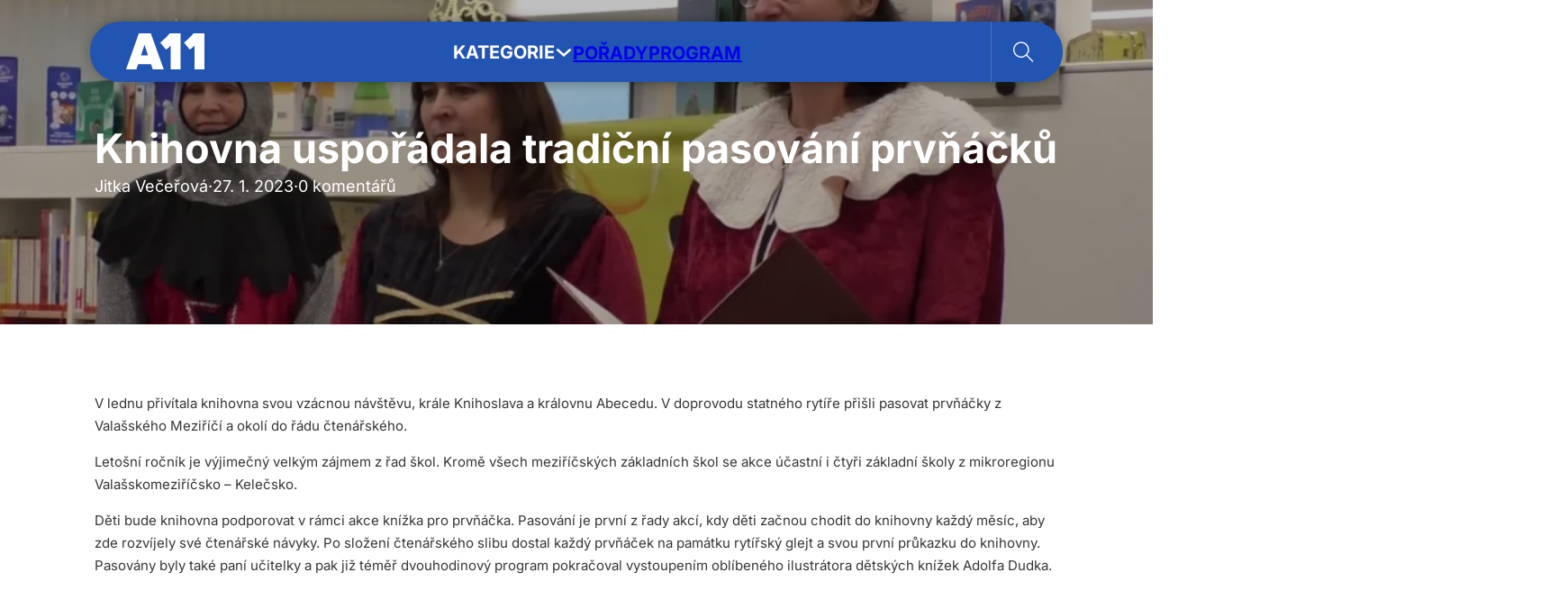

--- FILE ---
content_type: text/html; charset=UTF-8
request_url: https://tv.a11.cz/valasske-mezirici-knihovna-usporadala-tradicni-pasovani-prvnacku-855/
body_size: 22254
content:
<!DOCTYPE html>
<html lang="cs">
<head>
<meta charset="UTF-8">
<meta name="viewport" content="width=device-width, initial-scale=1">
<title>Knihovna uspořádala tradiční pasování prvňáčků &#x2d; A 11 TV</title>

<!-- The SEO Framework od Sybre Waaijer -->
<meta name="robots" content="max-snippet:-1,max-image-preview:large,max-video-preview:-1" />
<link rel="canonical" href="https://tv.a11.cz/valasske-mezirici-knihovna-usporadala-tradicni-pasovani-prvnacku-855/" />
<meta name="description" content="Slavnost&iacute; pasov&aacute;n&iacute; nov&yacute;ch prvň&aacute;čků proběhlo jako tradičně v dětsk&eacute;m oddělen&iacute; meziř&iacute;čsk&eacute; Městsk&eacute; knihovny." />
<meta property="og:type" content="article" />
<meta property="og:locale" content="cs_CZ" />
<meta property="og:site_name" content="A 11 TV" />
<meta property="og:title" content="Knihovna uspořádala tradiční pasování prvňáčků" />
<meta property="og:description" content="Slavnost&iacute; pasov&aacute;n&iacute; nov&yacute;ch prvň&aacute;čků proběhlo jako tradičně v dětsk&eacute;m oddělen&iacute; meziř&iacute;čsk&eacute; Městsk&eacute; knihovny." />
<meta property="og:url" content="https://tv.a11.cz/valasske-mezirici-knihovna-usporadala-tradicni-pasovani-prvnacku-855/" />
<meta property="og:image" content="https://tv.a11.cz/wp-content/uploads/2023/02/GLZnu8IwxlE_1.webp" />
<meta property="og:image:width" content="1920" />
<meta property="og:image:height" content="1080" />
<meta property="article:published_time" content="2023-01-27T19:07:08+00:00" />
<meta property="article:modified_time" content="2023-02-02T19:08:18+00:00" />
<meta name="twitter:card" content="summary_large_image" />
<meta name="twitter:title" content="Knihovna uspořádala tradiční pasování prvňáčků" />
<meta name="twitter:description" content="Slavnost&iacute; pasov&aacute;n&iacute; nov&yacute;ch prvň&aacute;čků proběhlo jako tradičně v dětsk&eacute;m oddělen&iacute; meziř&iacute;čsk&eacute; Městsk&eacute; knihovny." />
<meta name="twitter:image" content="https://tv.a11.cz/wp-content/uploads/2023/02/GLZnu8IwxlE_1.webp" />
<meta name="google-site-verification" content="k-q3ZSqBUNYphDDU_2ROX6ibA-QfVc4mewqS6CLvEFQ" />
<script type="application/ld+json">{"@context":"https://schema.org","@graph":[{"@type":"WebSite","@id":"https://tv.a11.cz/#/schema/WebSite","url":"https://tv.a11.cz/","name":"A 11 TV","inLanguage":"cs","potentialAction":{"@type":"SearchAction","target":{"@type":"EntryPoint","urlTemplate":"https://tv.a11.cz/search/{search_term_string}/"},"query-input":"required name=search_term_string"},"publisher":{"@type":"Organization","@id":"https://tv.a11.cz/#/schema/Organization","name":"A 11 TV","url":"https://tv.a11.cz/","logo":{"@type":"ImageObject","url":"https://tv.a11.cz/wp-content/uploads/2024/10/a11-favicon.png","contentUrl":"https://tv.a11.cz/wp-content/uploads/2024/10/a11-favicon.png","width":512,"height":512,"contentSize":"4724"}}},{"@type":"WebPage","@id":"https://tv.a11.cz/valasske-mezirici-knihovna-usporadala-tradicni-pasovani-prvnacku-855/","url":"https://tv.a11.cz/valasske-mezirici-knihovna-usporadala-tradicni-pasovani-prvnacku-855/","name":"Knihovna uspořádala tradiční pasování prvňáčků &#x2d; A 11 TV","description":"Slavnost&iacute; pasov&aacute;n&iacute; nov&yacute;ch prvň&aacute;čků proběhlo jako tradičně v dětsk&eacute;m oddělen&iacute; meziř&iacute;čsk&eacute; Městsk&eacute; knihovny.","inLanguage":"cs","isPartOf":{"@id":"https://tv.a11.cz/#/schema/WebSite"},"breadcrumb":{"@type":"BreadcrumbList","@id":"https://tv.a11.cz/#/schema/BreadcrumbList","itemListElement":[{"@type":"ListItem","position":1,"item":"https://tv.a11.cz/","name":"A 11 TV"},{"@type":"ListItem","position":2,"item":"https://tv.a11.cz/clanky/zpravy/","name":"Rubrika: Zprávy"},{"@type":"ListItem","position":3,"item":"https://tv.a11.cz/clanky/zpravy/domaci/","name":"Rubrika: Domácí"},{"@type":"ListItem","position":4,"name":"Knihovna uspořádala tradiční pasování prvňáčků"}]},"potentialAction":{"@type":"ReadAction","target":"https://tv.a11.cz/valasske-mezirici-knihovna-usporadala-tradicni-pasovani-prvnacku-855/"},"datePublished":"2023-01-27T19:07:08+00:00","dateModified":"2023-02-02T19:08:18+00:00","author":{"@type":"Person","@id":"https://tv.a11.cz/#/schema/Person/559476b69a89f8196d8f054d6db75b3e","name":"Jitka Večeřová"}}]}</script>
<!-- / The SEO Framework od Sybre Waaijer | 4.25ms meta | 0.37ms boot -->

<link rel='dns-prefetch' href='//fonts.googleapis.com' />
<link rel="alternate" title="oEmbed (JSON)" type="application/json+oembed" href="https://tv.a11.cz/api/oembed/1.0/embed?url=https%3A%2F%2Ftv.a11.cz%2Fvalasske-mezirici-knihovna-usporadala-tradicni-pasovani-prvnacku-855%2F" />
<link rel="alternate" title="oEmbed (XML)" type="text/xml+oembed" href="https://tv.a11.cz/api/oembed/1.0/embed?url=https%3A%2F%2Ftv.a11.cz%2Fvalasske-mezirici-knihovna-usporadala-tradicni-pasovani-prvnacku-855%2F&#038;format=xml" />
<style id='wp-img-auto-sizes-contain-inline-css'>
img:is([sizes=auto i],[sizes^="auto," i]){contain-intrinsic-size:3000px 1500px}
/*# sourceURL=wp-img-auto-sizes-contain-inline-css */
</style>
<style id='wp-block-library-inline-css'>
:root{--wp-block-synced-color:#7a00df;--wp-block-synced-color--rgb:122,0,223;--wp-bound-block-color:var(--wp-block-synced-color);--wp-editor-canvas-background:#ddd;--wp-admin-theme-color:#007cba;--wp-admin-theme-color--rgb:0,124,186;--wp-admin-theme-color-darker-10:#006ba1;--wp-admin-theme-color-darker-10--rgb:0,107,160.5;--wp-admin-theme-color-darker-20:#005a87;--wp-admin-theme-color-darker-20--rgb:0,90,135;--wp-admin-border-width-focus:2px}@media (min-resolution:192dpi){:root{--wp-admin-border-width-focus:1.5px}}.wp-element-button{cursor:pointer}:root .has-very-light-gray-background-color{background-color:#eee}:root .has-very-dark-gray-background-color{background-color:#313131}:root .has-very-light-gray-color{color:#eee}:root .has-very-dark-gray-color{color:#313131}:root .has-vivid-green-cyan-to-vivid-cyan-blue-gradient-background{background:linear-gradient(135deg,#00d084,#0693e3)}:root .has-purple-crush-gradient-background{background:linear-gradient(135deg,#34e2e4,#4721fb 50%,#ab1dfe)}:root .has-hazy-dawn-gradient-background{background:linear-gradient(135deg,#faaca8,#dad0ec)}:root .has-subdued-olive-gradient-background{background:linear-gradient(135deg,#fafae1,#67a671)}:root .has-atomic-cream-gradient-background{background:linear-gradient(135deg,#fdd79a,#004a59)}:root .has-nightshade-gradient-background{background:linear-gradient(135deg,#330968,#31cdcf)}:root .has-midnight-gradient-background{background:linear-gradient(135deg,#020381,#2874fc)}:root{--wp--preset--font-size--normal:16px;--wp--preset--font-size--huge:42px}.has-regular-font-size{font-size:1em}.has-larger-font-size{font-size:2.625em}.has-normal-font-size{font-size:var(--wp--preset--font-size--normal)}.has-huge-font-size{font-size:var(--wp--preset--font-size--huge)}.has-text-align-center{text-align:center}.has-text-align-left{text-align:left}.has-text-align-right{text-align:right}.has-fit-text{white-space:nowrap!important}#end-resizable-editor-section{display:none}.aligncenter{clear:both}.items-justified-left{justify-content:flex-start}.items-justified-center{justify-content:center}.items-justified-right{justify-content:flex-end}.items-justified-space-between{justify-content:space-between}.screen-reader-text{border:0;clip-path:inset(50%);height:1px;margin:-1px;overflow:hidden;padding:0;position:absolute;width:1px;word-wrap:normal!important}.screen-reader-text:focus{background-color:#ddd;clip-path:none;color:#444;display:block;font-size:1em;height:auto;left:5px;line-height:normal;padding:15px 23px 14px;text-decoration:none;top:5px;width:auto;z-index:100000}html :where(.has-border-color){border-style:solid}html :where([style*=border-top-color]){border-top-style:solid}html :where([style*=border-right-color]){border-right-style:solid}html :where([style*=border-bottom-color]){border-bottom-style:solid}html :where([style*=border-left-color]){border-left-style:solid}html :where([style*=border-width]){border-style:solid}html :where([style*=border-top-width]){border-top-style:solid}html :where([style*=border-right-width]){border-right-style:solid}html :where([style*=border-bottom-width]){border-bottom-style:solid}html :where([style*=border-left-width]){border-left-style:solid}html :where(img[class*=wp-image-]){height:auto;max-width:100%}:where(figure){margin:0 0 1em}html :where(.is-position-sticky){--wp-admin--admin-bar--position-offset:var(--wp-admin--admin-bar--height,0px)}@media screen and (max-width:600px){html :where(.is-position-sticky){--wp-admin--admin-bar--position-offset:0px}}

/*# sourceURL=wp-block-library-inline-css */
</style><style id='global-styles-inline-css'>
:root{--wp--preset--aspect-ratio--square: 1;--wp--preset--aspect-ratio--4-3: 4/3;--wp--preset--aspect-ratio--3-4: 3/4;--wp--preset--aspect-ratio--3-2: 3/2;--wp--preset--aspect-ratio--2-3: 2/3;--wp--preset--aspect-ratio--16-9: 16/9;--wp--preset--aspect-ratio--9-16: 9/16;--wp--preset--color--black: #000000;--wp--preset--color--cyan-bluish-gray: #abb8c3;--wp--preset--color--white: #ffffff;--wp--preset--color--pale-pink: #f78da7;--wp--preset--color--vivid-red: #cf2e2e;--wp--preset--color--luminous-vivid-orange: #ff6900;--wp--preset--color--luminous-vivid-amber: #fcb900;--wp--preset--color--light-green-cyan: #7bdcb5;--wp--preset--color--vivid-green-cyan: #00d084;--wp--preset--color--pale-cyan-blue: #8ed1fc;--wp--preset--color--vivid-cyan-blue: #0693e3;--wp--preset--color--vivid-purple: #9b51e0;--wp--preset--gradient--vivid-cyan-blue-to-vivid-purple: linear-gradient(135deg,rgb(6,147,227) 0%,rgb(155,81,224) 100%);--wp--preset--gradient--light-green-cyan-to-vivid-green-cyan: linear-gradient(135deg,rgb(122,220,180) 0%,rgb(0,208,130) 100%);--wp--preset--gradient--luminous-vivid-amber-to-luminous-vivid-orange: linear-gradient(135deg,rgb(252,185,0) 0%,rgb(255,105,0) 100%);--wp--preset--gradient--luminous-vivid-orange-to-vivid-red: linear-gradient(135deg,rgb(255,105,0) 0%,rgb(207,46,46) 100%);--wp--preset--gradient--very-light-gray-to-cyan-bluish-gray: linear-gradient(135deg,rgb(238,238,238) 0%,rgb(169,184,195) 100%);--wp--preset--gradient--cool-to-warm-spectrum: linear-gradient(135deg,rgb(74,234,220) 0%,rgb(151,120,209) 20%,rgb(207,42,186) 40%,rgb(238,44,130) 60%,rgb(251,105,98) 80%,rgb(254,248,76) 100%);--wp--preset--gradient--blush-light-purple: linear-gradient(135deg,rgb(255,206,236) 0%,rgb(152,150,240) 100%);--wp--preset--gradient--blush-bordeaux: linear-gradient(135deg,rgb(254,205,165) 0%,rgb(254,45,45) 50%,rgb(107,0,62) 100%);--wp--preset--gradient--luminous-dusk: linear-gradient(135deg,rgb(255,203,112) 0%,rgb(199,81,192) 50%,rgb(65,88,208) 100%);--wp--preset--gradient--pale-ocean: linear-gradient(135deg,rgb(255,245,203) 0%,rgb(182,227,212) 50%,rgb(51,167,181) 100%);--wp--preset--gradient--electric-grass: linear-gradient(135deg,rgb(202,248,128) 0%,rgb(113,206,126) 100%);--wp--preset--gradient--midnight: linear-gradient(135deg,rgb(2,3,129) 0%,rgb(40,116,252) 100%);--wp--preset--font-size--small: 13px;--wp--preset--font-size--medium: 20px;--wp--preset--font-size--large: 36px;--wp--preset--font-size--x-large: 42px;--wp--preset--spacing--20: 0.44rem;--wp--preset--spacing--30: 0.67rem;--wp--preset--spacing--40: 1rem;--wp--preset--spacing--50: 1.5rem;--wp--preset--spacing--60: 2.25rem;--wp--preset--spacing--70: 3.38rem;--wp--preset--spacing--80: 5.06rem;--wp--preset--shadow--natural: 6px 6px 9px rgba(0, 0, 0, 0.2);--wp--preset--shadow--deep: 12px 12px 50px rgba(0, 0, 0, 0.4);--wp--preset--shadow--sharp: 6px 6px 0px rgba(0, 0, 0, 0.2);--wp--preset--shadow--outlined: 6px 6px 0px -3px rgb(255, 255, 255), 6px 6px rgb(0, 0, 0);--wp--preset--shadow--crisp: 6px 6px 0px rgb(0, 0, 0);}:where(.is-layout-flex){gap: 0.5em;}:where(.is-layout-grid){gap: 0.5em;}body .is-layout-flex{display: flex;}.is-layout-flex{flex-wrap: wrap;align-items: center;}.is-layout-flex > :is(*, div){margin: 0;}body .is-layout-grid{display: grid;}.is-layout-grid > :is(*, div){margin: 0;}:where(.wp-block-columns.is-layout-flex){gap: 2em;}:where(.wp-block-columns.is-layout-grid){gap: 2em;}:where(.wp-block-post-template.is-layout-flex){gap: 1.25em;}:where(.wp-block-post-template.is-layout-grid){gap: 1.25em;}.has-black-color{color: var(--wp--preset--color--black) !important;}.has-cyan-bluish-gray-color{color: var(--wp--preset--color--cyan-bluish-gray) !important;}.has-white-color{color: var(--wp--preset--color--white) !important;}.has-pale-pink-color{color: var(--wp--preset--color--pale-pink) !important;}.has-vivid-red-color{color: var(--wp--preset--color--vivid-red) !important;}.has-luminous-vivid-orange-color{color: var(--wp--preset--color--luminous-vivid-orange) !important;}.has-luminous-vivid-amber-color{color: var(--wp--preset--color--luminous-vivid-amber) !important;}.has-light-green-cyan-color{color: var(--wp--preset--color--light-green-cyan) !important;}.has-vivid-green-cyan-color{color: var(--wp--preset--color--vivid-green-cyan) !important;}.has-pale-cyan-blue-color{color: var(--wp--preset--color--pale-cyan-blue) !important;}.has-vivid-cyan-blue-color{color: var(--wp--preset--color--vivid-cyan-blue) !important;}.has-vivid-purple-color{color: var(--wp--preset--color--vivid-purple) !important;}.has-black-background-color{background-color: var(--wp--preset--color--black) !important;}.has-cyan-bluish-gray-background-color{background-color: var(--wp--preset--color--cyan-bluish-gray) !important;}.has-white-background-color{background-color: var(--wp--preset--color--white) !important;}.has-pale-pink-background-color{background-color: var(--wp--preset--color--pale-pink) !important;}.has-vivid-red-background-color{background-color: var(--wp--preset--color--vivid-red) !important;}.has-luminous-vivid-orange-background-color{background-color: var(--wp--preset--color--luminous-vivid-orange) !important;}.has-luminous-vivid-amber-background-color{background-color: var(--wp--preset--color--luminous-vivid-amber) !important;}.has-light-green-cyan-background-color{background-color: var(--wp--preset--color--light-green-cyan) !important;}.has-vivid-green-cyan-background-color{background-color: var(--wp--preset--color--vivid-green-cyan) !important;}.has-pale-cyan-blue-background-color{background-color: var(--wp--preset--color--pale-cyan-blue) !important;}.has-vivid-cyan-blue-background-color{background-color: var(--wp--preset--color--vivid-cyan-blue) !important;}.has-vivid-purple-background-color{background-color: var(--wp--preset--color--vivid-purple) !important;}.has-black-border-color{border-color: var(--wp--preset--color--black) !important;}.has-cyan-bluish-gray-border-color{border-color: var(--wp--preset--color--cyan-bluish-gray) !important;}.has-white-border-color{border-color: var(--wp--preset--color--white) !important;}.has-pale-pink-border-color{border-color: var(--wp--preset--color--pale-pink) !important;}.has-vivid-red-border-color{border-color: var(--wp--preset--color--vivid-red) !important;}.has-luminous-vivid-orange-border-color{border-color: var(--wp--preset--color--luminous-vivid-orange) !important;}.has-luminous-vivid-amber-border-color{border-color: var(--wp--preset--color--luminous-vivid-amber) !important;}.has-light-green-cyan-border-color{border-color: var(--wp--preset--color--light-green-cyan) !important;}.has-vivid-green-cyan-border-color{border-color: var(--wp--preset--color--vivid-green-cyan) !important;}.has-pale-cyan-blue-border-color{border-color: var(--wp--preset--color--pale-cyan-blue) !important;}.has-vivid-cyan-blue-border-color{border-color: var(--wp--preset--color--vivid-cyan-blue) !important;}.has-vivid-purple-border-color{border-color: var(--wp--preset--color--vivid-purple) !important;}.has-vivid-cyan-blue-to-vivid-purple-gradient-background{background: var(--wp--preset--gradient--vivid-cyan-blue-to-vivid-purple) !important;}.has-light-green-cyan-to-vivid-green-cyan-gradient-background{background: var(--wp--preset--gradient--light-green-cyan-to-vivid-green-cyan) !important;}.has-luminous-vivid-amber-to-luminous-vivid-orange-gradient-background{background: var(--wp--preset--gradient--luminous-vivid-amber-to-luminous-vivid-orange) !important;}.has-luminous-vivid-orange-to-vivid-red-gradient-background{background: var(--wp--preset--gradient--luminous-vivid-orange-to-vivid-red) !important;}.has-very-light-gray-to-cyan-bluish-gray-gradient-background{background: var(--wp--preset--gradient--very-light-gray-to-cyan-bluish-gray) !important;}.has-cool-to-warm-spectrum-gradient-background{background: var(--wp--preset--gradient--cool-to-warm-spectrum) !important;}.has-blush-light-purple-gradient-background{background: var(--wp--preset--gradient--blush-light-purple) !important;}.has-blush-bordeaux-gradient-background{background: var(--wp--preset--gradient--blush-bordeaux) !important;}.has-luminous-dusk-gradient-background{background: var(--wp--preset--gradient--luminous-dusk) !important;}.has-pale-ocean-gradient-background{background: var(--wp--preset--gradient--pale-ocean) !important;}.has-electric-grass-gradient-background{background: var(--wp--preset--gradient--electric-grass) !important;}.has-midnight-gradient-background{background: var(--wp--preset--gradient--midnight) !important;}.has-small-font-size{font-size: var(--wp--preset--font-size--small) !important;}.has-medium-font-size{font-size: var(--wp--preset--font-size--medium) !important;}.has-large-font-size{font-size: var(--wp--preset--font-size--large) !important;}.has-x-large-font-size{font-size: var(--wp--preset--font-size--x-large) !important;}
/*# sourceURL=global-styles-inline-css */
</style>

<style id='classic-theme-styles-inline-css'>
/*! This file is auto-generated */
.wp-block-button__link{color:#fff;background-color:#32373c;border-radius:9999px;box-shadow:none;text-decoration:none;padding:calc(.667em + 2px) calc(1.333em + 2px);font-size:1.125em}.wp-block-file__button{background:#32373c;color:#fff;text-decoration:none}
/*# sourceURL=/wp-includes/css/classic-themes.min.css */
</style>
<link rel='stylesheet' id='bricks-frontend-css' href='https://tv.a11.cz/wp-content/themes/bricks/assets/css/frontend.min.css?ver=1752151717' media='all' />
<link rel='stylesheet' id='bricks-child-css' href='https://tv.a11.cz/wp-content/themes/bricks-child/style.css?ver=1705618044' media='all' />
<link rel='stylesheet' id='bricks-default-content-css' href='https://tv.a11.cz/wp-content/themes/bricks/assets/css/frontend/content-default.min.css?ver=1752151717' media='all' />
<link rel='stylesheet' id='bricks-font-awesome-6-brands-css' href='https://tv.a11.cz/wp-content/themes/bricks/assets/css/libs/font-awesome-6-brands.min.css?ver=1752151717' media='all' />
<link rel='stylesheet' id='bricks-ionicons-css' href='https://tv.a11.cz/wp-content/themes/bricks/assets/css/libs/ionicons.min.css?ver=1752151717' media='all' />
<link rel='stylesheet' id='bricks-themify-icons-css' href='https://tv.a11.cz/wp-content/themes/bricks/assets/css/libs/themify-icons.min.css?ver=1752151717' media='all' />
<style id='bricks-frontend-inline-inline-css'>
:root {} body {font-family: "Inter"} h1, h2, h3, h4, h5, h6 {line-height: 1.2} .brxe-container {padding-right: 40px; padding-left: 40px}:root .bricks-color-primary {color: #2e4fa3}:root .bricks-background-primary {background-color: #2e4fa3}:root .bricks-color-secondary {color: #ffd800}:root .bricks-background-secondary {background-color: #ffd800} .bricks-button {border-radius: 20px}@media (max-width: 478px) { h2 {font-size: 24px} h3 {font-size: 20px} h1 {font-size: 32px}}.shadow.brxe-container {box-shadow: 0 0 20px -8px #000000; border-radius: 1px}.full-rounded.brxe-container {border-radius: 50px}.full-rounded.brxe-search form {border-radius: 50px}.rounded.brxe-div {border-radius: 8px; row-gap: 8px; overflow: hidden}.rounded.brxe-image {border-radius: 8px; overflow: hidden}.rounded.brxe-block {border-radius: 8px; row-gap: 8px; overflow: hidden}#brxe-axvvnv div:first-child { grid-column:1/3; grid-row:1/3; } #brxe-axvvnv div:first-child h3 { font-size:24px; } #brxe-axvvnv div:first-child .brxe-post-excerpt { display:block; } .card:hover .card-image,.card .brxe-video { opacity:0; } .card:hover .brxe-video { opacity:1; } .card:hover .card-header { padding:8px 16px 16px; transition:ease-in-out 0.5s; } .card:hover .card-header_porad { display:none; } .card:hover .card-footer { display:flex; }:root {--bricks-color-fa3d6c: #f5f5f5;--bricks-color-5efed0: #e0e0e0;--bricks-color-eb51d0: #9e9e9e;--bricks-color-033133: #616161;--bricks-color-9513d1: #424242;--bricks-color-4914cf: #212121;--bricks-color-5e2f65: #ffeb3b;--bricks-color-7c94e6: #ffc107;--bricks-color-3f2e23: #ff9800;--bricks-color-dc31e2: #ff5722;--bricks-color-4e955b: #f44336;--bricks-color-8c7772: #9c27b0;--bricks-color-f5f53b: #2196f3;--bricks-color-018682: #03a9f4;--bricks-color-535ddf: #81D4FA;--bricks-color-5115f3: #4caf50;--bricks-color-a28182: #8bc34a;--bricks-color-d1320c: #cddc39;--bricks-color-hhhyft: #ffd800;--bricks-color-zmtyqr: #2254b1;--bricks-color-romnyf: #efefef;--bricks-color-jgorwh: #0b1429;}#brxe-uakibq {height: 40px; margin-top: -1px}#brxe-uakibq img{ filter: brightness(0) invert(1); object-fit:contain; height:100%}.brxe-kkzero .brxe-vurgke.brxe-text-basic {line-height: 1.2; text-transform: none; font-size: 14px}.brxe-kkzero .brxe-rafdxi.brxe-icon {font-size: 16px}.brxe-kkzero.brxe-div {width: 100%; display: flex; align-items: center; justify-content: space-between}#brxe-fkcify {flex-direction: column; width: 35%; padding-right: 16px; border-right: 1px solid var(--bricks-color-romnyf); row-gap: 8px}.brxe-lcsjxm .brxe-zcelim.brxe-image {aspect-ratio: 16/9; overflow: hidden}.brxe-lcsjxm .brxe-zcelim.brxe-image:not(.tag), .brxe-lcsjxm .brxe-zcelim.brxe-image img {object-fit: cover}.brxe-lcsjxm .brxe-fserwa.brxe-text-basic {background-color: rgba(0, 0, 0, 0.76); padding-top: 2px; padding-right: 4px; padding-bottom: 2px; padding-left: 4px; border-radius: 6px; align-self: flex-start; font-size: 10px; color: #fffafa; text-transform: none; margin-top: -32px; margin-bottom: 16px; margin-left: 8px; z-index: 3}.brxe-lcsjxm .brxe-kbeamd.brxe-heading {font-size: 14px; text-transform: none; margin-top: 8px}.brxe-lcsjxm .brxe-aqoase.brxe-text-basic {font-size: 10px; text-transform: none}.brxe-lcsjxm.brxe-block {width: 100%}.brxe-qsqqxv .brxe-oelvfl.brxe-block {flex-direction: row; column-gap: 8px; display: grid; align-items: initial; grid-template-columns: repeat(3,1fr); grid-gap: 16px}.brxe-qsqqxv .brxe-vimqtj.brxe-button {border: 1px solid #242424; padding-top: 4px; padding-right: 16px; padding-bottom: 4px; padding-left: 16px; color: #242424; font-size: 12px}.brxe-qsqqxv .brxe-vimqtj.brxe-button:hover {color: #ffffff; background-color: var(--bricks-color-zmtyqr); border-color: var(--bricks-color-zmtyqr); cursor: pointer}@media (max-width: 478px) {.brxe-qsqqxv .brxe-vimqtj.brxe-button {font-size: 12px; display: none}}.brxe-qsqqxv .brxe-opfyxf.brxe-block {align-items: center; margin-top: 16px}.brxe-qsqqxv.brxe-block {flex-direction: column; row-gap: 16px}#brxe-nyhrva {width: 100%; padding-top: 0; padding-bottom: 0; padding-left: 16px}#brxe-kpygfw > .tab-menu .tab-title {padding-top: 8px; padding-right: 8px; padding-bottom: 8px; padding-left: 16px}#brxe-kpygfw > .tab-menu .tab-title.brx-open {background-color: var(--bricks-color-hhhyft)}#brxe-kpygfw > .tab-content {padding-left: 16px}#brxe-kpygfw {flex-direction: row}#brxe-kpygfw > .tab-menu .tab-title:hover {background-color: var(--bricks-color-hhhyft)}#brxe-afgjjs {background-color: #ffffff; max-width: 1000px; margin-top: 16px; padding-top: 32px; padding-bottom: 24px; border-bottom-right-radius: 8px; border-bottom-left-radius: 8px; flex-direction: column; column-gap: 16px}#brxe-vqdfdy {color: #000000; font-size: 16px; font-weight: 400; background-color: rgba(255, 0, 0, 0); z-index: -1; transition: ease-in-out 0.5s}#brxe-wkqnib {color: #ffffff; font-weight: 700; text-transform: uppercase; font-size: 20px}@media (max-width: 767px) {#brxe-kqjunc .brx-toggle-div { display: inline-flex; }#brxe-kqjunc .brxe-toggle { display: inline-flex; }[data-script-id="kqjunc"] .brx-nav-nested-items {opacity: 0;visibility: hidden;gap: 0;position: fixed;z-index: 1001;top: 0;right: 0;bottom: 0;left: 0;display: flex;align-items: center;justify-content: center;flex-direction: column;background-color: #fff;overflow-y: scroll;flex-wrap: nowrap;}#brxe-kqjunc.brx-open .brx-nav-nested-items {opacity: 1;visibility: visible;}}#brxe-kqjunc .brx-nav-nested-items {gap: 32px}#brxe-ljhmqr {margin-top: 2px}#brxe-dykiii {margin-bottom: 8px; width: 100%}#brxe-dykiii input[type=search] {height: 64px; border-radius: 8px; width: 100%}#brxe-dykiii .bricks-search-overlay .bricks-search-form {max-width: 100%}#brxe-kkuhdu {width: 10%}#brxe-uescak {flex-direction: row; column-gap: 16px; width: auto; text-transform: lowercase; text-decoration: underline; flex-wrap: wrap; row-gap: 8px}#brxe-ptgnai {margin-top: 8px; flex-direction: row; column-gap: 16px; font-size: 14px; padding-bottom: 16px}#brxe-owicla {background-color: #ffffff; max-width: 1000px; margin-top: 16px; padding-top: 32px; padding-bottom: 16px; border-bottom-right-radius: 8px; border-bottom-left-radius: 8px; flex-direction: column; justify-content: space-between; column-gap: 40px}#brxe-hwdtik {color: #000000; font-size: 16px; font-weight: 400; text-transform: none; background-color: rgba(255, 0, 0, 0); z-index: -1; transition: ease-in-out 0.5s}#brxe-poeqqx .brx-submenu-toggle button {font-size: 23px}#brxe-jmorbw {color: #ffffff; font-weight: 700; text-transform: uppercase; font-size: 20px}@media (max-width: 767px) {#brxe-bmdpxg .brx-toggle-div { display: inline-flex; }#brxe-bmdpxg .brxe-toggle { display: inline-flex; }[data-script-id="bmdpxg"] .brx-nav-nested-items {opacity: 0;visibility: hidden;gap: 0;position: fixed;z-index: 1001;top: 0;right: 0;bottom: 0;left: 0;display: flex;align-items: center;justify-content: center;flex-direction: column;background-color: #fff;overflow-y: scroll;flex-wrap: nowrap;}#brxe-bmdpxg.brx-open .brx-nav-nested-items {opacity: 1;visibility: visible;}}#brxe-bmdpxg .brx-nav-nested-items {gap: 24px}#brxe-dimysv {flex-direction: row; column-gap: 24px; text-transform: uppercase; color: #ffffff; font-weight: 500; width: auto; align-items: center; padding-top: 22px; padding-right: 32px; padding-bottom: 22px; padding-left: 24px; border-left: 1px solid rgba(240, 240, 240, 0.2); margin-right: -40px}#brxe-hyvikc {flex-direction: row; justify-content: space-between; align-items: center; max-width: 1080px; background-color: var(--bricks-color-zmtyqr); padding-right: 40px; padding-left: 40px}@media (max-width: 478px) {#brxe-hyvikc {max-width: 100%}}#brxe-idzpif {padding-top: 24px; padding-bottom: 16px; align-items: center; z-index: 9999; position: absolute}@media (max-width: 767px) {#brxe-idzpif {display: none}}#brxe-kkbwrh {height: 40px; margin-top: -1px}#brxe-kkbwrh img{ filter: brightness(0) invert(1); object-fit:contain; height:100%}@media (max-width: 767px) {#brxe-zasoqm button {color: #ffffff; font-size: 20px; width: 32px}#brxe-zasoqm .title {color: #111111}}@media (max-width: 767px) {#brxe-kpglfo .bricks-nav-menu-wrapper { display: none; }#brxe-kpglfo .bricks-mobile-menu-toggle { display: block; }}@media (max-width: 767px) {#brxe-kpglfo .bricks-mobile-menu-wrapper:before {background-color: var(--bricks-color-zmtyqr)}#brxe-kpglfo .bricks-nav-menu {flex-direction: row}#brxe-kpglfo .bricks-mobile-menu-toggle {color: #ffffff}}#brxe-ydunfm {margin-top: 2px}@media (max-width: 767px) {#brxe-ydunfm {display: flex; align-items: center; column-gap: 16px}}#brxe-yvebps {flex-direction: row; justify-content: space-between; align-items: center; max-width: 1080px; background-color: #2250a9; padding-right: 40px; padding-left: 40px}@media (max-width: 767px) {#brxe-yvebps {max-width: 100%; padding-top: 8px; padding-bottom: 8px; margin-bottom: -100px}}@media (max-width: 478px) {#brxe-yvebps {max-width: 100%}}#brxe-tugmsx {padding-top: 24px; padding-bottom: 16px; align-items: center; z-index: 9999; position: absolute; display: none}@media (max-width: 767px) {#brxe-tugmsx {display: flex; padding-top: 0}}#brxe-opggur {flex-direction: row; align-items: center; justify-content: flex-start; column-gap: 24px; width: 60%}@media (max-width: 478px) {#brxe-opggur {width: auto; margin-bottom: 24px; flex-direction: column}}#brxe-xhalpj {font-size: 24px; line-height: 1}@media (max-width: 478px) {#brxe-xhalpj {font-size: 16px}}#brxe-inqrjr {font-size: 40px}@media (max-width: 478px) {#brxe-inqrjr {margin-left: 9px; font-size: 32px}}#brxe-tsnygx {font-size: 42px}@media (max-width: 478px) {#brxe-tsnygx {font-size: 34px}}#brxe-dktajw {font-size: 32px}@media (max-width: 478px) {#brxe-dktajw {font-size: 26px}}#brxe-mfjzvj {flex-direction: row; column-gap: 16px; align-items: center; justify-content: flex-end; width: 38%}@media (max-width: 478px) {#brxe-mfjzvj {width: auto; margin-bottom: 16px}}#brxe-koizii {width: 100%; border-bottom: 1px solid #e0e0e0; margin-top: 24px}#brxe-wjzzhx {flex-direction: row; justify-content: space-between; align-items: center; color: rgba(33, 33, 33, 0.25); column-gap: 16px; padding-top: 0; padding-right: 40px; padding-left: 40px; flex-wrap: wrap}@media (max-width: 478px) {#brxe-wjzzhx {flex-direction: column-reverse}}#brxe-jskxqe {margin-top: -1px; font-size: 12px; color: #666666}#brxe-zgibbu {margin-top: 4px; font-size: 10px; color: #666666}@media (max-width: 478px) {#brxe-gihong {align-items: center}}#brxe-ellzfp {font-size: 12px; color: #666666; text-align: right}@media (max-width: 478px) {#brxe-ellzfp {text-align: center}}#brxe-rwktrj {flex-direction: row; justify-content: space-between; margin-top: 16px; display: grid; align-items: initial; grid-template-columns: 3fr 1fr; grid-gap: 40px}@media (max-width: 478px) {#brxe-rwktrj {justify-content: center; grid-template-columns: 1fr; text-align: center}}#brxe-kntkkj {padding-top: 40px; padding-bottom: 16px; background-color: var(--bricks-color-romnyf); margin-top: 40px}#brxe-kntkkj > .brxe-container {padding-right: 40px; padding-left: 40px}#brxe-kntkkj > .brxe-block {padding-right: 40px; padding-left: 40px}#brxe-kntkkj > .brxe-div {padding-right: 40px; padding-left: 40px}.brxe-popup-20855 .brx-popup-content {width: 500px; background-color: rgba(11, 20, 41, 0)}#brxe-b5d146 {background-color: #000000; color: var(--bricks-color-romnyf); font-weight: 700; z-index: 999; cursor: pointer}#brxe-vyfsix {align-items: flex-end; margin-bottom: -24px; padding-right: 8px; padding-left: 8px}#brxe-oknsmh {width: 120px; margin-bottom: 20px}#brxe-omxbqi {text-align: center; font-size: 36px; font-weight: 700; color: #000000}#brxe-ikbxrt {text-align: center}#brxe-ptxhgx {margin-top: 24px; color: #ffffff; padding-top: 12px; padding-right: 24px; padding-bottom: 12px; padding-left: 24px; background-color: var(--bricks-color-zmtyqr)}#brxe-b077af {align-items: center; max-width: 92%; padding-top: 40px; padding-right: 40px; padding-bottom: 40px; padding-left: 40px; background-color: #ffffff}@media (max-width: 478px) {#brxe-b077af {z-index: 9}}#brxe-bbbbbe {flex-direction: column; align-items: center; padding-right: 0; padding-left: 0}@media (max-width: 478px) {#brxe-bbbbbe {padding-right: 0; padding-left: 0; align-items: center}}#brxe-f52c21 {max-width: 500px}
/*# sourceURL=bricks-frontend-inline-inline-css */
</style>
<style type="text/css">@font-face {font-family:Inter;font-style:normal;font-weight:100;src:url(/cf-fonts/v/inter/5.0.16/cyrillic/wght/normal.woff2);unicode-range:U+0301,U+0400-045F,U+0490-0491,U+04B0-04B1,U+2116;font-display:swap;}@font-face {font-family:Inter;font-style:normal;font-weight:100;src:url(/cf-fonts/v/inter/5.0.16/vietnamese/wght/normal.woff2);unicode-range:U+0102-0103,U+0110-0111,U+0128-0129,U+0168-0169,U+01A0-01A1,U+01AF-01B0,U+0300-0301,U+0303-0304,U+0308-0309,U+0323,U+0329,U+1EA0-1EF9,U+20AB;font-display:swap;}@font-face {font-family:Inter;font-style:normal;font-weight:100;src:url(/cf-fonts/v/inter/5.0.16/greek/wght/normal.woff2);unicode-range:U+0370-03FF;font-display:swap;}@font-face {font-family:Inter;font-style:normal;font-weight:100;src:url(/cf-fonts/v/inter/5.0.16/cyrillic-ext/wght/normal.woff2);unicode-range:U+0460-052F,U+1C80-1C88,U+20B4,U+2DE0-2DFF,U+A640-A69F,U+FE2E-FE2F;font-display:swap;}@font-face {font-family:Inter;font-style:normal;font-weight:100;src:url(/cf-fonts/v/inter/5.0.16/latin/wght/normal.woff2);unicode-range:U+0000-00FF,U+0131,U+0152-0153,U+02BB-02BC,U+02C6,U+02DA,U+02DC,U+0304,U+0308,U+0329,U+2000-206F,U+2074,U+20AC,U+2122,U+2191,U+2193,U+2212,U+2215,U+FEFF,U+FFFD;font-display:swap;}@font-face {font-family:Inter;font-style:normal;font-weight:100;src:url(/cf-fonts/v/inter/5.0.16/greek-ext/wght/normal.woff2);unicode-range:U+1F00-1FFF;font-display:swap;}@font-face {font-family:Inter;font-style:normal;font-weight:100;src:url(/cf-fonts/v/inter/5.0.16/latin-ext/wght/normal.woff2);unicode-range:U+0100-02AF,U+0304,U+0308,U+0329,U+1E00-1E9F,U+1EF2-1EFF,U+2020,U+20A0-20AB,U+20AD-20CF,U+2113,U+2C60-2C7F,U+A720-A7FF;font-display:swap;}@font-face {font-family:Inter;font-style:normal;font-weight:200;src:url(/cf-fonts/v/inter/5.0.16/latin-ext/wght/normal.woff2);unicode-range:U+0100-02AF,U+0304,U+0308,U+0329,U+1E00-1E9F,U+1EF2-1EFF,U+2020,U+20A0-20AB,U+20AD-20CF,U+2113,U+2C60-2C7F,U+A720-A7FF;font-display:swap;}@font-face {font-family:Inter;font-style:normal;font-weight:200;src:url(/cf-fonts/v/inter/5.0.16/greek-ext/wght/normal.woff2);unicode-range:U+1F00-1FFF;font-display:swap;}@font-face {font-family:Inter;font-style:normal;font-weight:200;src:url(/cf-fonts/v/inter/5.0.16/greek/wght/normal.woff2);unicode-range:U+0370-03FF;font-display:swap;}@font-face {font-family:Inter;font-style:normal;font-weight:200;src:url(/cf-fonts/v/inter/5.0.16/vietnamese/wght/normal.woff2);unicode-range:U+0102-0103,U+0110-0111,U+0128-0129,U+0168-0169,U+01A0-01A1,U+01AF-01B0,U+0300-0301,U+0303-0304,U+0308-0309,U+0323,U+0329,U+1EA0-1EF9,U+20AB;font-display:swap;}@font-face {font-family:Inter;font-style:normal;font-weight:200;src:url(/cf-fonts/v/inter/5.0.16/cyrillic-ext/wght/normal.woff2);unicode-range:U+0460-052F,U+1C80-1C88,U+20B4,U+2DE0-2DFF,U+A640-A69F,U+FE2E-FE2F;font-display:swap;}@font-face {font-family:Inter;font-style:normal;font-weight:200;src:url(/cf-fonts/v/inter/5.0.16/cyrillic/wght/normal.woff2);unicode-range:U+0301,U+0400-045F,U+0490-0491,U+04B0-04B1,U+2116;font-display:swap;}@font-face {font-family:Inter;font-style:normal;font-weight:200;src:url(/cf-fonts/v/inter/5.0.16/latin/wght/normal.woff2);unicode-range:U+0000-00FF,U+0131,U+0152-0153,U+02BB-02BC,U+02C6,U+02DA,U+02DC,U+0304,U+0308,U+0329,U+2000-206F,U+2074,U+20AC,U+2122,U+2191,U+2193,U+2212,U+2215,U+FEFF,U+FFFD;font-display:swap;}@font-face {font-family:Inter;font-style:normal;font-weight:300;src:url(/cf-fonts/v/inter/5.0.16/latin/wght/normal.woff2);unicode-range:U+0000-00FF,U+0131,U+0152-0153,U+02BB-02BC,U+02C6,U+02DA,U+02DC,U+0304,U+0308,U+0329,U+2000-206F,U+2074,U+20AC,U+2122,U+2191,U+2193,U+2212,U+2215,U+FEFF,U+FFFD;font-display:swap;}@font-face {font-family:Inter;font-style:normal;font-weight:300;src:url(/cf-fonts/v/inter/5.0.16/vietnamese/wght/normal.woff2);unicode-range:U+0102-0103,U+0110-0111,U+0128-0129,U+0168-0169,U+01A0-01A1,U+01AF-01B0,U+0300-0301,U+0303-0304,U+0308-0309,U+0323,U+0329,U+1EA0-1EF9,U+20AB;font-display:swap;}@font-face {font-family:Inter;font-style:normal;font-weight:300;src:url(/cf-fonts/v/inter/5.0.16/cyrillic-ext/wght/normal.woff2);unicode-range:U+0460-052F,U+1C80-1C88,U+20B4,U+2DE0-2DFF,U+A640-A69F,U+FE2E-FE2F;font-display:swap;}@font-face {font-family:Inter;font-style:normal;font-weight:300;src:url(/cf-fonts/v/inter/5.0.16/cyrillic/wght/normal.woff2);unicode-range:U+0301,U+0400-045F,U+0490-0491,U+04B0-04B1,U+2116;font-display:swap;}@font-face {font-family:Inter;font-style:normal;font-weight:300;src:url(/cf-fonts/v/inter/5.0.16/greek/wght/normal.woff2);unicode-range:U+0370-03FF;font-display:swap;}@font-face {font-family:Inter;font-style:normal;font-weight:300;src:url(/cf-fonts/v/inter/5.0.16/latin-ext/wght/normal.woff2);unicode-range:U+0100-02AF,U+0304,U+0308,U+0329,U+1E00-1E9F,U+1EF2-1EFF,U+2020,U+20A0-20AB,U+20AD-20CF,U+2113,U+2C60-2C7F,U+A720-A7FF;font-display:swap;}@font-face {font-family:Inter;font-style:normal;font-weight:300;src:url(/cf-fonts/v/inter/5.0.16/greek-ext/wght/normal.woff2);unicode-range:U+1F00-1FFF;font-display:swap;}@font-face {font-family:Inter;font-style:normal;font-weight:400;src:url(/cf-fonts/v/inter/5.0.16/latin-ext/wght/normal.woff2);unicode-range:U+0100-02AF,U+0304,U+0308,U+0329,U+1E00-1E9F,U+1EF2-1EFF,U+2020,U+20A0-20AB,U+20AD-20CF,U+2113,U+2C60-2C7F,U+A720-A7FF;font-display:swap;}@font-face {font-family:Inter;font-style:normal;font-weight:400;src:url(/cf-fonts/v/inter/5.0.16/cyrillic/wght/normal.woff2);unicode-range:U+0301,U+0400-045F,U+0490-0491,U+04B0-04B1,U+2116;font-display:swap;}@font-face {font-family:Inter;font-style:normal;font-weight:400;src:url(/cf-fonts/v/inter/5.0.16/latin/wght/normal.woff2);unicode-range:U+0000-00FF,U+0131,U+0152-0153,U+02BB-02BC,U+02C6,U+02DA,U+02DC,U+0304,U+0308,U+0329,U+2000-206F,U+2074,U+20AC,U+2122,U+2191,U+2193,U+2212,U+2215,U+FEFF,U+FFFD;font-display:swap;}@font-face {font-family:Inter;font-style:normal;font-weight:400;src:url(/cf-fonts/v/inter/5.0.16/vietnamese/wght/normal.woff2);unicode-range:U+0102-0103,U+0110-0111,U+0128-0129,U+0168-0169,U+01A0-01A1,U+01AF-01B0,U+0300-0301,U+0303-0304,U+0308-0309,U+0323,U+0329,U+1EA0-1EF9,U+20AB;font-display:swap;}@font-face {font-family:Inter;font-style:normal;font-weight:400;src:url(/cf-fonts/v/inter/5.0.16/greek/wght/normal.woff2);unicode-range:U+0370-03FF;font-display:swap;}@font-face {font-family:Inter;font-style:normal;font-weight:400;src:url(/cf-fonts/v/inter/5.0.16/cyrillic-ext/wght/normal.woff2);unicode-range:U+0460-052F,U+1C80-1C88,U+20B4,U+2DE0-2DFF,U+A640-A69F,U+FE2E-FE2F;font-display:swap;}@font-face {font-family:Inter;font-style:normal;font-weight:400;src:url(/cf-fonts/v/inter/5.0.16/greek-ext/wght/normal.woff2);unicode-range:U+1F00-1FFF;font-display:swap;}@font-face {font-family:Inter;font-style:normal;font-weight:500;src:url(/cf-fonts/v/inter/5.0.16/greek-ext/wght/normal.woff2);unicode-range:U+1F00-1FFF;font-display:swap;}@font-face {font-family:Inter;font-style:normal;font-weight:500;src:url(/cf-fonts/v/inter/5.0.16/vietnamese/wght/normal.woff2);unicode-range:U+0102-0103,U+0110-0111,U+0128-0129,U+0168-0169,U+01A0-01A1,U+01AF-01B0,U+0300-0301,U+0303-0304,U+0308-0309,U+0323,U+0329,U+1EA0-1EF9,U+20AB;font-display:swap;}@font-face {font-family:Inter;font-style:normal;font-weight:500;src:url(/cf-fonts/v/inter/5.0.16/cyrillic/wght/normal.woff2);unicode-range:U+0301,U+0400-045F,U+0490-0491,U+04B0-04B1,U+2116;font-display:swap;}@font-face {font-family:Inter;font-style:normal;font-weight:500;src:url(/cf-fonts/v/inter/5.0.16/greek/wght/normal.woff2);unicode-range:U+0370-03FF;font-display:swap;}@font-face {font-family:Inter;font-style:normal;font-weight:500;src:url(/cf-fonts/v/inter/5.0.16/cyrillic-ext/wght/normal.woff2);unicode-range:U+0460-052F,U+1C80-1C88,U+20B4,U+2DE0-2DFF,U+A640-A69F,U+FE2E-FE2F;font-display:swap;}@font-face {font-family:Inter;font-style:normal;font-weight:500;src:url(/cf-fonts/v/inter/5.0.16/latin/wght/normal.woff2);unicode-range:U+0000-00FF,U+0131,U+0152-0153,U+02BB-02BC,U+02C6,U+02DA,U+02DC,U+0304,U+0308,U+0329,U+2000-206F,U+2074,U+20AC,U+2122,U+2191,U+2193,U+2212,U+2215,U+FEFF,U+FFFD;font-display:swap;}@font-face {font-family:Inter;font-style:normal;font-weight:500;src:url(/cf-fonts/v/inter/5.0.16/latin-ext/wght/normal.woff2);unicode-range:U+0100-02AF,U+0304,U+0308,U+0329,U+1E00-1E9F,U+1EF2-1EFF,U+2020,U+20A0-20AB,U+20AD-20CF,U+2113,U+2C60-2C7F,U+A720-A7FF;font-display:swap;}@font-face {font-family:Inter;font-style:normal;font-weight:600;src:url(/cf-fonts/v/inter/5.0.16/vietnamese/wght/normal.woff2);unicode-range:U+0102-0103,U+0110-0111,U+0128-0129,U+0168-0169,U+01A0-01A1,U+01AF-01B0,U+0300-0301,U+0303-0304,U+0308-0309,U+0323,U+0329,U+1EA0-1EF9,U+20AB;font-display:swap;}@font-face {font-family:Inter;font-style:normal;font-weight:600;src:url(/cf-fonts/v/inter/5.0.16/cyrillic/wght/normal.woff2);unicode-range:U+0301,U+0400-045F,U+0490-0491,U+04B0-04B1,U+2116;font-display:swap;}@font-face {font-family:Inter;font-style:normal;font-weight:600;src:url(/cf-fonts/v/inter/5.0.16/greek-ext/wght/normal.woff2);unicode-range:U+1F00-1FFF;font-display:swap;}@font-face {font-family:Inter;font-style:normal;font-weight:600;src:url(/cf-fonts/v/inter/5.0.16/greek/wght/normal.woff2);unicode-range:U+0370-03FF;font-display:swap;}@font-face {font-family:Inter;font-style:normal;font-weight:600;src:url(/cf-fonts/v/inter/5.0.16/latin/wght/normal.woff2);unicode-range:U+0000-00FF,U+0131,U+0152-0153,U+02BB-02BC,U+02C6,U+02DA,U+02DC,U+0304,U+0308,U+0329,U+2000-206F,U+2074,U+20AC,U+2122,U+2191,U+2193,U+2212,U+2215,U+FEFF,U+FFFD;font-display:swap;}@font-face {font-family:Inter;font-style:normal;font-weight:600;src:url(/cf-fonts/v/inter/5.0.16/cyrillic-ext/wght/normal.woff2);unicode-range:U+0460-052F,U+1C80-1C88,U+20B4,U+2DE0-2DFF,U+A640-A69F,U+FE2E-FE2F;font-display:swap;}@font-face {font-family:Inter;font-style:normal;font-weight:600;src:url(/cf-fonts/v/inter/5.0.16/latin-ext/wght/normal.woff2);unicode-range:U+0100-02AF,U+0304,U+0308,U+0329,U+1E00-1E9F,U+1EF2-1EFF,U+2020,U+20A0-20AB,U+20AD-20CF,U+2113,U+2C60-2C7F,U+A720-A7FF;font-display:swap;}@font-face {font-family:Inter;font-style:normal;font-weight:700;src:url(/cf-fonts/v/inter/5.0.16/latin-ext/wght/normal.woff2);unicode-range:U+0100-02AF,U+0304,U+0308,U+0329,U+1E00-1E9F,U+1EF2-1EFF,U+2020,U+20A0-20AB,U+20AD-20CF,U+2113,U+2C60-2C7F,U+A720-A7FF;font-display:swap;}@font-face {font-family:Inter;font-style:normal;font-weight:700;src:url(/cf-fonts/v/inter/5.0.16/cyrillic/wght/normal.woff2);unicode-range:U+0301,U+0400-045F,U+0490-0491,U+04B0-04B1,U+2116;font-display:swap;}@font-face {font-family:Inter;font-style:normal;font-weight:700;src:url(/cf-fonts/v/inter/5.0.16/cyrillic-ext/wght/normal.woff2);unicode-range:U+0460-052F,U+1C80-1C88,U+20B4,U+2DE0-2DFF,U+A640-A69F,U+FE2E-FE2F;font-display:swap;}@font-face {font-family:Inter;font-style:normal;font-weight:700;src:url(/cf-fonts/v/inter/5.0.16/vietnamese/wght/normal.woff2);unicode-range:U+0102-0103,U+0110-0111,U+0128-0129,U+0168-0169,U+01A0-01A1,U+01AF-01B0,U+0300-0301,U+0303-0304,U+0308-0309,U+0323,U+0329,U+1EA0-1EF9,U+20AB;font-display:swap;}@font-face {font-family:Inter;font-style:normal;font-weight:700;src:url(/cf-fonts/v/inter/5.0.16/greek/wght/normal.woff2);unicode-range:U+0370-03FF;font-display:swap;}@font-face {font-family:Inter;font-style:normal;font-weight:700;src:url(/cf-fonts/v/inter/5.0.16/latin/wght/normal.woff2);unicode-range:U+0000-00FF,U+0131,U+0152-0153,U+02BB-02BC,U+02C6,U+02DA,U+02DC,U+0304,U+0308,U+0329,U+2000-206F,U+2074,U+20AC,U+2122,U+2191,U+2193,U+2212,U+2215,U+FEFF,U+FFFD;font-display:swap;}@font-face {font-family:Inter;font-style:normal;font-weight:700;src:url(/cf-fonts/v/inter/5.0.16/greek-ext/wght/normal.woff2);unicode-range:U+1F00-1FFF;font-display:swap;}@font-face {font-family:Inter;font-style:normal;font-weight:800;src:url(/cf-fonts/v/inter/5.0.16/cyrillic-ext/wght/normal.woff2);unicode-range:U+0460-052F,U+1C80-1C88,U+20B4,U+2DE0-2DFF,U+A640-A69F,U+FE2E-FE2F;font-display:swap;}@font-face {font-family:Inter;font-style:normal;font-weight:800;src:url(/cf-fonts/v/inter/5.0.16/vietnamese/wght/normal.woff2);unicode-range:U+0102-0103,U+0110-0111,U+0128-0129,U+0168-0169,U+01A0-01A1,U+01AF-01B0,U+0300-0301,U+0303-0304,U+0308-0309,U+0323,U+0329,U+1EA0-1EF9,U+20AB;font-display:swap;}@font-face {font-family:Inter;font-style:normal;font-weight:800;src:url(/cf-fonts/v/inter/5.0.16/greek-ext/wght/normal.woff2);unicode-range:U+1F00-1FFF;font-display:swap;}@font-face {font-family:Inter;font-style:normal;font-weight:800;src:url(/cf-fonts/v/inter/5.0.16/latin-ext/wght/normal.woff2);unicode-range:U+0100-02AF,U+0304,U+0308,U+0329,U+1E00-1E9F,U+1EF2-1EFF,U+2020,U+20A0-20AB,U+20AD-20CF,U+2113,U+2C60-2C7F,U+A720-A7FF;font-display:swap;}@font-face {font-family:Inter;font-style:normal;font-weight:800;src:url(/cf-fonts/v/inter/5.0.16/latin/wght/normal.woff2);unicode-range:U+0000-00FF,U+0131,U+0152-0153,U+02BB-02BC,U+02C6,U+02DA,U+02DC,U+0304,U+0308,U+0329,U+2000-206F,U+2074,U+20AC,U+2122,U+2191,U+2193,U+2212,U+2215,U+FEFF,U+FFFD;font-display:swap;}@font-face {font-family:Inter;font-style:normal;font-weight:800;src:url(/cf-fonts/v/inter/5.0.16/cyrillic/wght/normal.woff2);unicode-range:U+0301,U+0400-045F,U+0490-0491,U+04B0-04B1,U+2116;font-display:swap;}@font-face {font-family:Inter;font-style:normal;font-weight:800;src:url(/cf-fonts/v/inter/5.0.16/greek/wght/normal.woff2);unicode-range:U+0370-03FF;font-display:swap;}@font-face {font-family:Inter;font-style:normal;font-weight:900;src:url(/cf-fonts/v/inter/5.0.16/latin-ext/wght/normal.woff2);unicode-range:U+0100-02AF,U+0304,U+0308,U+0329,U+1E00-1E9F,U+1EF2-1EFF,U+2020,U+20A0-20AB,U+20AD-20CF,U+2113,U+2C60-2C7F,U+A720-A7FF;font-display:swap;}@font-face {font-family:Inter;font-style:normal;font-weight:900;src:url(/cf-fonts/v/inter/5.0.16/vietnamese/wght/normal.woff2);unicode-range:U+0102-0103,U+0110-0111,U+0128-0129,U+0168-0169,U+01A0-01A1,U+01AF-01B0,U+0300-0301,U+0303-0304,U+0308-0309,U+0323,U+0329,U+1EA0-1EF9,U+20AB;font-display:swap;}@font-face {font-family:Inter;font-style:normal;font-weight:900;src:url(/cf-fonts/v/inter/5.0.16/latin/wght/normal.woff2);unicode-range:U+0000-00FF,U+0131,U+0152-0153,U+02BB-02BC,U+02C6,U+02DA,U+02DC,U+0304,U+0308,U+0329,U+2000-206F,U+2074,U+20AC,U+2122,U+2191,U+2193,U+2212,U+2215,U+FEFF,U+FFFD;font-display:swap;}@font-face {font-family:Inter;font-style:normal;font-weight:900;src:url(/cf-fonts/v/inter/5.0.16/greek-ext/wght/normal.woff2);unicode-range:U+1F00-1FFF;font-display:swap;}@font-face {font-family:Inter;font-style:normal;font-weight:900;src:url(/cf-fonts/v/inter/5.0.16/cyrillic-ext/wght/normal.woff2);unicode-range:U+0460-052F,U+1C80-1C88,U+20B4,U+2DE0-2DFF,U+A640-A69F,U+FE2E-FE2F;font-display:swap;}@font-face {font-family:Inter;font-style:normal;font-weight:900;src:url(/cf-fonts/v/inter/5.0.16/cyrillic/wght/normal.woff2);unicode-range:U+0301,U+0400-045F,U+0490-0491,U+04B0-04B1,U+2116;font-display:swap;}@font-face {font-family:Inter;font-style:normal;font-weight:900;src:url(/cf-fonts/v/inter/5.0.16/greek/wght/normal.woff2);unicode-range:U+0370-03FF;font-display:swap;}</style>
<link rel="https://api.w.org/" href="https://tv.a11.cz/api/" /><link rel="alternate" title="JSON" type="application/json" href="https://tv.a11.cz/api/wp/v2/posts/855" /><link rel="EditURI" type="application/rsd+xml" title="RSD" href="https://tv.a11.cz/xmlrpc.php?rsd" />
<script defer src="https://analytika.wpkompletne.cz/script.js" data-website-id="f34297f6-1edb-4c22-a021-efacb0112ad4"></script>
<link rel="icon" href="https://tv.a11.cz/wp-content/uploads/2024/10/a11-favicon-150x150.png" sizes="32x32" />
<link rel="icon" href="https://tv.a11.cz/wp-content/uploads/2024/10/a11-favicon-300x300.png" sizes="192x192" />
<link rel="apple-touch-icon" href="https://tv.a11.cz/wp-content/uploads/2024/10/a11-favicon-300x300.png" />
<meta name="msapplication-TileImage" content="https://tv.a11.cz/wp-content/uploads/2024/10/a11-favicon-300x300.png" />
</head>

<body class="wp-singular post-template-default single single-post postid-855 single-format-standard wp-theme-bricks wp-child-theme-bricks-child brx-body bricks-is-frontend wp-embed-responsive">		<a class="skip-link" href="#brx-content">Přeskočit na hlavní obsah</a>

					<a class="skip-link" href="#brx-footer">Přeskočit na zápatí</a>
			<header id="brx-header"><section id="brxe-idzpif" class="brxe-section bricks-lazy-hidden"><div id="brxe-hyvikc" class="brxe-container shadow full-rounded bricks-lazy-hidden"><a id="brxe-uakibq" class="brxe-logo" href="https://tv.a11.cz"><img src="https://tv.a11.cz/wp-content/uploads/2024/01/A11_logo.svg" class="bricks-site-logo css-filter" alt="A 11 TV" loading="eager" decoding="async" /></a><div id="brxe-ljhmqr" class="brxe-div bricks-lazy-hidden"><nav id="brxe-kqjunc" data-script-id="kqjunc" class="brxe-nav-nested bricks-lazy-hidden" aria-label="Menu" data-toggle="mobile_landscape"><ul id="brxe-wkqnib" class="brxe-block brx-nav-nested-items bricks-lazy-hidden"><li data-script-id="dddorz" class="brxe-dropdown bricks-lazy-hidden brx-has-megamenu" data-toggle="click" data-mega-menu="#brxe-hyvikc"><div class="brx-submenu-toggle"><span>Kategorie</span><button aria-expanded="false" aria-label="Přepínání rozbalovacího seznamu"><svg xmlns="http://www.w3.org/2000/svg" viewBox="0 0 12 12" fill="none"><path d="M1.50002 4L6.00002 8L10.5 4" stroke-width="1.5" stroke="currentcolor"></path></svg></button></div><ul id="brxe-vqdfdy" class="brxe-block brx-dropdown-content bricks-lazy-hidden"><div id="brxe-afgjjs" class="brxe-container shadow bricks-lazy-hidden"><?xml encoding="UTF-8"><div id="brxe-kpygfw" data-script-id="kpygfw" class="brxe-tabs-nested bricks-lazy-hidden" data-open-tab="0"><div id="brxe-fkcify" class="brxe-block tab-menu bricks-lazy-hidden" role="tablist"><template style="display:none" aria-hidden="true" data-brx-loop-start="kkzero"></template><div class="brxe-kkzero brxe-div rounded tab-title bricks-lazy-hidden" role="tab" aria-selected="true" tabindex="0" id="brx-tab-title-kpygfw-0" aria-controls="brx-tab-pane-kpygfw-0"><div class="brxe-vurgke brxe-text-basic">Publicistika</div><i class="ti-angle-right brxe-rafdxi brxe-icon"></i></div><div class="brxe-kkzero brxe-div rounded tab-title bricks-lazy-hidden" role="tab" aria-selected="false" tabindex="-1" id="brx-tab-title-kpygfw-1" aria-controls="brx-tab-pane-kpygfw-1"><div class="brxe-vurgke brxe-text-basic">Report&aacute;&#382;e</div><i class="ti-angle-right brxe-rafdxi brxe-icon"></i></div><div class="brxe-kkzero brxe-div rounded tab-title bricks-lazy-hidden" role="tab" aria-selected="false" tabindex="-1" id="brx-tab-title-kpygfw-2" aria-controls="brx-tab-pane-kpygfw-2"><div class="brxe-vurgke brxe-text-basic">Rozhovory, koment&aacute;&#345;e</div><i class="ti-angle-right brxe-rafdxi brxe-icon"></i></div><div class="brxe-kkzero brxe-div rounded tab-title bricks-lazy-hidden" role="tab" aria-selected="false" tabindex="-1" id="brx-tab-title-kpygfw-3" aria-controls="brx-tab-pane-kpygfw-3"><div class="brxe-vurgke brxe-text-basic">Sport</div><i class="ti-angle-right brxe-rafdxi brxe-icon"></i></div><div class="brxe-kkzero brxe-div rounded tab-title bricks-lazy-hidden" role="tab" aria-selected="false" tabindex="-1" id="brx-tab-title-kpygfw-4" aria-controls="brx-tab-pane-kpygfw-4"><div class="brxe-vurgke brxe-text-basic">Va&#345;en&iacute;, hobby a cestov&aacute;n&iacute;</div><i class="ti-angle-right brxe-rafdxi brxe-icon"></i></div><div class="brxe-kkzero brxe-div rounded tab-title bricks-lazy-hidden" role="tab" aria-selected="false" tabindex="-1" id="brx-tab-title-kpygfw-5" aria-controls="brx-tab-pane-kpygfw-5"><div class="brxe-vurgke brxe-text-basic">Z&aacute;bava a lifestyle</div><i class="ti-angle-right brxe-rafdxi brxe-icon"></i></div><div class="brxe-kkzero brxe-div rounded tab-title bricks-lazy-hidden" role="tab" aria-selected="false" tabindex="-1" id="brx-tab-title-kpygfw-6" aria-controls="brx-tab-pane-kpygfw-6"><div class="brxe-vurgke brxe-text-basic">Zdrav&iacute;</div><i class="ti-angle-right brxe-rafdxi brxe-icon"></i></div><div class="brx-query-trail" data-query-element-id="kkzero" data-query-vars='{"taxonomy":["kategorie"],"disable_query_merge":true,"number":"9","paged":1,"original_offset":0}' data-original-query-vars="[]" data-page="1" data-max-pages="1" data-start="1" data-end="7"></div></div><div id="brxe-nyhrva" class="brxe-block tab-content bricks-lazy-hidden"><template style="display:none" aria-hidden="true" data-brx-loop-start="qsqqxv"></template><div class="brxe-qsqqxv brxe-block tab-pane bricks-lazy-hidden" id="brx-tab-pane-kpygfw-0" role="tabpanel" aria-labelledby="brx-tab-title-kpygfw-0" tabindex="0"><div class="brxe-oelvfl brxe-block brx-grid bricks-lazy-hidden"><template style="display:none" aria-hidden="true" data-brx-loop-start="lcsjxm"></template><div class="brxe-lcsjxm brxe-block bricks-lazy-hidden"><a class="brxe-zcelim brxe-image rounded tag" href="https://tv.a11.cz/video/20678-ucetni-demonka/"><img width="1024" height="576" src="data:image/svg+xml,%3Csvg%20xmlns='http://www.w3.org/2000/svg'%20viewBox='0%200%201024%20576'%3E%3C/svg%3E" class="css-filter size-large bricks-lazy-hidden" alt="" decoding="async" fetchpriority="high" data-src="https://tv.a11.cz/wp-content/uploads/2025/02/A2525109-1024x576.webp" data-type="string" data-sizes="(max-width: 1024px) 100vw, 1024px" data-srcset="https://tv.a11.cz/wp-content/uploads/2025/02/A2525109-1024x576.webp 1024w, https://tv.a11.cz/wp-content/uploads/2025/02/A2525109-300x169.webp 300w, https://tv.a11.cz/wp-content/uploads/2025/02/A2525109-768x432.webp 768w, https://tv.a11.cz/wp-content/uploads/2025/02/A2525109-1536x864.webp 1536w, https://tv.a11.cz/wp-content/uploads/2025/02/A2525109.webp 1920w"></a><span class="brxe-fserwa brxe-text-basic">25 min</span><h4 class="brxe-kbeamd brxe-heading">&Uacute;&#269;etn&iacute; d&eacute;monka</h4><div class="brxe-aqoase brxe-text-basic">12. 3. 2025 &middot; Honza Tuna v Akci!</div></div><div class="brxe-lcsjxm brxe-block bricks-lazy-hidden"><a class="brxe-zcelim brxe-image rounded tag" href="https://tv.a11.cz/video/20675/"><img width="1024" height="576" src="data:image/svg+xml,%3Csvg%20xmlns='http://www.w3.org/2000/svg'%20viewBox='0%200%201024%20576'%3E%3C/svg%3E" class="css-filter size-large bricks-lazy-hidden" alt="" decoding="async" data-src="https://tv.a11.cz/wp-content/uploads/2025/02/A2525108-1024x576.webp" data-type="string" data-sizes="(max-width: 1024px) 100vw, 1024px" data-srcset="https://tv.a11.cz/wp-content/uploads/2025/02/A2525108-1024x576.webp 1024w, https://tv.a11.cz/wp-content/uploads/2025/02/A2525108-300x169.webp 300w, https://tv.a11.cz/wp-content/uploads/2025/02/A2525108-768x432.webp 768w, https://tv.a11.cz/wp-content/uploads/2025/02/A2525108-1536x864.webp 1536w, https://tv.a11.cz/wp-content/uploads/2025/02/A2525108.webp 1920w"></a><span class="brxe-fserwa brxe-text-basic">27 min</span><h4 class="brxe-kbeamd brxe-heading"></h4><div class="brxe-aqoase brxe-text-basic">5. 3. 2025 &middot; Honza Tuna v Akci!</div></div><div class="brxe-lcsjxm brxe-block bricks-lazy-hidden"><a class="brxe-zcelim brxe-image rounded tag" href="https://tv.a11.cz/video/20681/"><img width="1024" height="576" src="data:image/svg+xml,%3Csvg%20xmlns='http://www.w3.org/2000/svg'%20viewBox='0%200%201024%20576'%3E%3C/svg%3E" class="css-filter size-large bricks-lazy-hidden" alt="" decoding="async" data-src="https://tv.a11.cz/wp-content/uploads/2025/02/A2525107-1024x576.webp" data-type="string" data-sizes="(max-width: 1024px) 100vw, 1024px" data-srcset="https://tv.a11.cz/wp-content/uploads/2025/02/A2525107-1024x576.webp 1024w, https://tv.a11.cz/wp-content/uploads/2025/02/A2525107-300x169.webp 300w, https://tv.a11.cz/wp-content/uploads/2025/02/A2525107-768x432.webp 768w, https://tv.a11.cz/wp-content/uploads/2025/02/A2525107-1536x864.webp 1536w, https://tv.a11.cz/wp-content/uploads/2025/02/A2525107.webp 1920w"></a><span class="brxe-fserwa brxe-text-basic">45 min</span><h4 class="brxe-kbeamd brxe-heading"></h4><div class="brxe-aqoase brxe-text-basic">26. 2. 2025 &middot; Honza Tuna v Akci!</div></div><div class="brxe-lcsjxm brxe-block bricks-lazy-hidden"><a class="brxe-zcelim brxe-image rounded tag" href="https://tv.a11.cz/video/20639/"><img width="1024" height="576" src="data:image/svg+xml,%3Csvg%20xmlns='http://www.w3.org/2000/svg'%20viewBox='0%200%201024%20576'%3E%3C/svg%3E" class="css-filter size-large bricks-lazy-hidden" alt="" decoding="async" data-src="https://tv.a11.cz/wp-content/uploads/2025/02/A2525106-1024x576.webp" data-type="string" data-sizes="(max-width: 1024px) 100vw, 1024px" data-srcset="https://tv.a11.cz/wp-content/uploads/2025/02/A2525106-1024x576.webp 1024w, https://tv.a11.cz/wp-content/uploads/2025/02/A2525106-300x169.webp 300w, https://tv.a11.cz/wp-content/uploads/2025/02/A2525106-768x432.webp 768w, https://tv.a11.cz/wp-content/uploads/2025/02/A2525106-1536x864.webp 1536w, https://tv.a11.cz/wp-content/uploads/2025/02/A2525106.webp 1920w"></a><span class="brxe-fserwa brxe-text-basic">34 min</span><h4 class="brxe-kbeamd brxe-heading"></h4><div class="brxe-aqoase brxe-text-basic">19. 2. 2025 &middot; Honza Tuna v Akci!</div></div><div class="brxe-lcsjxm brxe-block bricks-lazy-hidden"><a class="brxe-zcelim brxe-image rounded tag" href="https://tv.a11.cz/video/20624/"><img width="1024" height="576" src="data:image/svg+xml,%3Csvg%20xmlns='http://www.w3.org/2000/svg'%20viewBox='0%200%201024%20576'%3E%3C/svg%3E" class="css-filter size-large bricks-lazy-hidden" alt="" decoding="async" data-src="https://tv.a11.cz/wp-content/uploads/2025/02/A2525105-1024x576.webp" data-type="string" data-sizes="(max-width: 1024px) 100vw, 1024px" data-srcset="https://tv.a11.cz/wp-content/uploads/2025/02/A2525105-1024x576.webp 1024w, https://tv.a11.cz/wp-content/uploads/2025/02/A2525105-300x169.webp 300w, https://tv.a11.cz/wp-content/uploads/2025/02/A2525105-768x432.webp 768w, https://tv.a11.cz/wp-content/uploads/2025/02/A2525105-1536x864.webp 1536w, https://tv.a11.cz/wp-content/uploads/2025/02/A2525105.webp 1920w"></a><span class="brxe-fserwa brxe-text-basic">28 min</span><h4 class="brxe-kbeamd brxe-heading"></h4><div class="brxe-aqoase brxe-text-basic">12. 2. 2025 &middot; Honza Tuna v Akci!</div></div><div class="brxe-lcsjxm brxe-block bricks-lazy-hidden"><a class="brxe-zcelim brxe-image rounded tag" href="https://tv.a11.cz/video/20518-soudni-proces-s-madam-pouhych-95/"><img width="1024" height="576" src="data:image/svg+xml,%3Csvg%20xmlns='http://www.w3.org/2000/svg'%20viewBox='0%200%201024%20576'%3E%3C/svg%3E" class="css-filter size-large bricks-lazy-hidden" alt="" decoding="async" data-src="https://tv.a11.cz/wp-content/uploads/2025/02/A2525104-1024x576.webp" data-type="string" data-sizes="(max-width: 1024px) 100vw, 1024px" data-srcset="https://tv.a11.cz/wp-content/uploads/2025/02/A2525104-1024x576.webp 1024w, https://tv.a11.cz/wp-content/uploads/2025/02/A2525104-300x169.webp 300w, https://tv.a11.cz/wp-content/uploads/2025/02/A2525104-768x432.webp 768w, https://tv.a11.cz/wp-content/uploads/2025/02/A2525104-1536x864.webp 1536w, https://tv.a11.cz/wp-content/uploads/2025/02/A2525104.webp 1920w"></a><span class="brxe-fserwa brxe-text-basic">53 min</span><h4 class="brxe-kbeamd brxe-heading">Soudn&iacute; proces s madam &bdquo;POUH&Yacute;CH 95%&ldquo;</h4><div class="brxe-aqoase brxe-text-basic">5. 2. 2025 &middot; Honza Tuna v Akci!</div></div><div class="brx-query-trail" data-query-element-id="lcsjxm" data-query-vars='{"post_type":["video"],"disable_query_merge":true,"posts_per_page":6,"orderby":"date","post_status":"publish","paged":1,"tax_query":[{"taxonomy":"kategorie","field":"term_taxonomy_id","terms":"256"}]}' data-original-query-vars="[]" data-page="1" data-max-pages="6" data-start="1" data-end="6"></div></div><div class="brxe-opfyxf brxe-block bricks-lazy-hidden"><a class="brxe-vimqtj brxe-button bricks-button outline" href="https://tv.a11.cz/kategorie/publicistika/">Zobrazit dal&scaron;&iacute;</a></div></div><div class="brxe-qsqqxv brxe-block tab-pane bricks-lazy-hidden" id="brx-tab-pane-kpygfw-1" role="tabpanel" aria-labelledby="brx-tab-title-kpygfw-1" tabindex="0"><div class="brxe-oelvfl brxe-block brx-grid bricks-lazy-hidden"><template style="display:none" aria-hidden="true" data-brx-loop-start="lcsjxm"></template><div class="brxe-lcsjxm brxe-block bricks-lazy-hidden"><a class="brxe-zcelim brxe-image rounded tag" href="https://tv.a11.cz/video/21069-ze-sveta-sportu-ceps-cup/"><img width="1024" height="576" src="data:image/svg+xml,%3Csvg%20xmlns='http://www.w3.org/2000/svg'%20viewBox='0%200%201024%20576'%3E%3C/svg%3E" class="css-filter size-large bricks-lazy-hidden" alt="" decoding="async" data-src="https://tv.a11.cz/wp-content/uploads/2025/04/A2503007-1024x576.webp" data-type="string" data-sizes="(max-width: 1024px) 100vw, 1024px" data-srcset="https://tv.a11.cz/wp-content/uploads/2025/04/A2503007-1024x576.webp 1024w, https://tv.a11.cz/wp-content/uploads/2025/04/A2503007-300x169.webp 300w, https://tv.a11.cz/wp-content/uploads/2025/04/A2503007-768x432.webp 768w, https://tv.a11.cz/wp-content/uploads/2025/04/A2503007-1536x864.webp 1536w, https://tv.a11.cz/wp-content/uploads/2025/04/A2503007.webp 1920w"></a><span class="brxe-fserwa brxe-text-basic">4 min</span><h4 class="brxe-kbeamd brxe-heading">Ze sv&#283;ta sportu &ndash; &#268;EPS Cup</h4><div class="brxe-aqoase brxe-text-basic">12. 5. 2025 &middot; Ze sv&#283;ta</div></div><div class="brxe-lcsjxm brxe-block bricks-lazy-hidden"><a class="brxe-zcelim brxe-image rounded tag" href="https://tv.a11.cz/video/21066-ze-sveta-sportu-ceps-cup/"><img width="1024" height="576" src="data:image/svg+xml,%3Csvg%20xmlns='http://www.w3.org/2000/svg'%20viewBox='0%200%201024%20576'%3E%3C/svg%3E" class="css-filter size-large bricks-lazy-hidden" alt="" decoding="async" data-src="https://tv.a11.cz/wp-content/uploads/2025/04/A2503006-1024x576.webp" data-type="string" data-sizes="(max-width: 1024px) 100vw, 1024px" data-srcset="https://tv.a11.cz/wp-content/uploads/2025/04/A2503006-1024x576.webp 1024w, https://tv.a11.cz/wp-content/uploads/2025/04/A2503006-300x169.webp 300w, https://tv.a11.cz/wp-content/uploads/2025/04/A2503006-768x432.webp 768w, https://tv.a11.cz/wp-content/uploads/2025/04/A2503006-1536x864.webp 1536w, https://tv.a11.cz/wp-content/uploads/2025/04/A2503006.webp 1920w"></a><span class="brxe-fserwa brxe-text-basic">4 min</span><h4 class="brxe-kbeamd brxe-heading">Ze sv&#283;ta sportu &ndash; &#268;EPS Cup</h4><div class="brxe-aqoase brxe-text-basic">12. 5. 2025 &middot; Ze sv&#283;ta</div></div><div class="brxe-lcsjxm brxe-block bricks-lazy-hidden"><a class="brxe-zcelim brxe-image rounded tag" href="https://tv.a11.cz/video/20530-ze-sveta-sportu-ceps-cup/"><img width="1024" height="576" src="data:image/svg+xml,%3Csvg%20xmlns='http://www.w3.org/2000/svg'%20viewBox='0%200%201024%20576'%3E%3C/svg%3E" class="css-filter size-large bricks-lazy-hidden" alt="" decoding="async" data-src="https://tv.a11.cz/wp-content/uploads/2025/02/A2503004-1024x576.webp" data-type="string" data-sizes="(max-width: 1024px) 100vw, 1024px" data-srcset="https://tv.a11.cz/wp-content/uploads/2025/02/A2503004-1024x576.webp 1024w, https://tv.a11.cz/wp-content/uploads/2025/02/A2503004-300x169.webp 300w, https://tv.a11.cz/wp-content/uploads/2025/02/A2503004-768x432.webp 768w, https://tv.a11.cz/wp-content/uploads/2025/02/A2503004-1536x864.webp 1536w, https://tv.a11.cz/wp-content/uploads/2025/02/A2503004.webp 1920w"></a><span class="brxe-fserwa brxe-text-basic">4 min</span><h4 class="brxe-kbeamd brxe-heading">Ze sv&#283;ta sportu &ndash; &#268;EPS Cup</h4><div class="brxe-aqoase brxe-text-basic">12. 5. 2025 &middot; Ze sv&#283;ta</div></div><div class="brxe-lcsjxm brxe-block bricks-lazy-hidden"><a class="brxe-zcelim brxe-image rounded tag" href="https://tv.a11.cz/video/20694-ze-sveta-byznysu-mcdonalds/"><img width="1024" height="576" src="data:image/svg+xml,%3Csvg%20xmlns='http://www.w3.org/2000/svg'%20viewBox='0%200%201024%20576'%3E%3C/svg%3E" class="css-filter size-large bricks-lazy-hidden" alt="" decoding="async" data-src="https://tv.a11.cz/wp-content/uploads/2025/03/A2503005-1024x576.webp" data-type="string" data-sizes="(max-width: 1024px) 100vw, 1024px" data-srcset="https://tv.a11.cz/wp-content/uploads/2025/03/A2503005-1024x576.webp 1024w, https://tv.a11.cz/wp-content/uploads/2025/03/A2503005-300x169.webp 300w, https://tv.a11.cz/wp-content/uploads/2025/03/A2503005-768x432.webp 768w, https://tv.a11.cz/wp-content/uploads/2025/03/A2503005-1536x864.webp 1536w, https://tv.a11.cz/wp-content/uploads/2025/03/A2503005.webp 1920w"></a><span class="brxe-fserwa brxe-text-basic">5 min</span><h4 class="brxe-kbeamd brxe-heading">Ze sv&#283;ta byznysu &ndash; McDonald&acute;s</h4><div class="brxe-aqoase brxe-text-basic">3. 3. 2025 &middot; Ze sv&#283;ta</div></div><div class="brxe-lcsjxm brxe-block bricks-lazy-hidden"><a class="brxe-zcelim brxe-image rounded tag" href="https://tv.a11.cz/video/19430-rejhotice/"><img width="1024" height="576" src="data:image/svg+xml,%3Csvg%20xmlns='http://www.w3.org/2000/svg'%20viewBox='0%200%201024%20576'%3E%3C/svg%3E" class="css-filter size-large bricks-lazy-hidden" alt="" decoding="async" data-src="https://tv.a11.cz/wp-content/uploads/2024/09/A2412002-1024x576.webp" data-type="string" data-sizes="(max-width: 1024px) 100vw, 1024px" data-srcset="https://tv.a11.cz/wp-content/uploads/2024/09/A2412002-1024x576.webp 1024w, https://tv.a11.cz/wp-content/uploads/2024/09/A2412002-300x169.webp 300w, https://tv.a11.cz/wp-content/uploads/2024/09/A2412002-768x432.webp 768w, https://tv.a11.cz/wp-content/uploads/2024/09/A2412002-1536x864.webp 1536w, https://tv.a11.cz/wp-content/uploads/2024/09/A2412002.webp 1920w"></a><span class="brxe-fserwa brxe-text-basic">4 min</span><h4 class="brxe-kbeamd brxe-heading">Rejhotice</h4><div class="brxe-aqoase brxe-text-basic">6. 9. 2024 &middot; Ze sv&#283;ta</div></div><div class="brxe-lcsjxm brxe-block bricks-lazy-hidden"><a class="brxe-zcelim brxe-image rounded tag" href="https://tv.a11.cz/video/19424-my-a-energetika-na-jare/"><img width="1024" height="576" src="data:image/svg+xml,%3Csvg%20xmlns='http://www.w3.org/2000/svg'%20viewBox='0%200%201024%20576'%3E%3C/svg%3E" class="css-filter size-large bricks-lazy-hidden" alt="" decoding="async" data-src="https://tv.a11.cz/wp-content/uploads/2024/09/A2402501-1024x576.webp" data-type="string" data-sizes="(max-width: 1024px) 100vw, 1024px" data-srcset="https://tv.a11.cz/wp-content/uploads/2024/09/A2402501-1024x576.webp 1024w, https://tv.a11.cz/wp-content/uploads/2024/09/A2402501-300x169.webp 300w, https://tv.a11.cz/wp-content/uploads/2024/09/A2402501-768x432.webp 768w, https://tv.a11.cz/wp-content/uploads/2024/09/A2402501-1536x864.webp 1536w, https://tv.a11.cz/wp-content/uploads/2024/09/A2402501.webp 1920w"></a><span class="brxe-fserwa brxe-text-basic">26 min</span><h4 class="brxe-kbeamd brxe-heading">My a Energetika na ja&#345;e</h4><div class="brxe-aqoase brxe-text-basic">6. 4. 2024 &middot; Ze sv&#283;ta</div></div><div class="brx-query-trail" data-query-element-id="lcsjxm" data-query-vars='{"post_type":["video"],"disable_query_merge":true,"posts_per_page":6,"orderby":"date","post_status":"publish","paged":1,"tax_query":[{"taxonomy":"kategorie","field":"term_taxonomy_id","terms":"278"}]}' data-original-query-vars="[]" data-page="1" data-max-pages="1" data-start="1" data-end="6"></div></div><div class="brxe-opfyxf brxe-block bricks-lazy-hidden"><a class="brxe-vimqtj brxe-button bricks-button outline" href="https://tv.a11.cz/kategorie/reportaze/">Zobrazit dal&scaron;&iacute;</a></div></div><div class="brxe-qsqqxv brxe-block tab-pane bricks-lazy-hidden" id="brx-tab-pane-kpygfw-2" role="tabpanel" aria-labelledby="brx-tab-title-kpygfw-2" tabindex="0"><div class="brxe-oelvfl brxe-block brx-grid bricks-lazy-hidden"><template style="display:none" aria-hidden="true" data-brx-loop-start="lcsjxm"></template><div class="brxe-lcsjxm brxe-block bricks-lazy-hidden"><a class="brxe-zcelim brxe-image rounded tag" href="https://tv.a11.cz/video/22071-josef-fousek-umelec/"><img width="1024" height="576" src="data:image/svg+xml,%3Csvg%20xmlns='http://www.w3.org/2000/svg'%20viewBox='0%200%201024%20576'%3E%3C/svg%3E" class="css-filter size-large bricks-lazy-hidden" alt="" decoding="async" data-src="https://tv.a11.cz/wp-content/uploads/2025/12/A2502184-1024x576.webp" data-type="string" data-sizes="(max-width: 1024px) 100vw, 1024px" data-srcset="https://tv.a11.cz/wp-content/uploads/2025/12/A2502184-1024x576.webp 1024w, https://tv.a11.cz/wp-content/uploads/2025/12/A2502184-300x169.webp 300w, https://tv.a11.cz/wp-content/uploads/2025/12/A2502184-768x432.webp 768w, https://tv.a11.cz/wp-content/uploads/2025/12/A2502184-1536x864.webp 1536w, https://tv.a11.cz/wp-content/uploads/2025/12/A2502184.webp 1920w"></a><span class="brxe-fserwa brxe-text-basic">26 min</span><h4 class="brxe-kbeamd brxe-heading">Josef Fousek, um&#283;lec</h4><div class="brxe-aqoase brxe-text-basic">18. 12. 2025 &middot; A11 Rozhovor</div></div><div class="brxe-lcsjxm brxe-block bricks-lazy-hidden"><a class="brxe-zcelim brxe-image rounded tag" href="https://tv.a11.cz/video/22056-lukas-havlas-novinar-a-spisovatel/"><img width="1024" height="576" src="data:image/svg+xml,%3Csvg%20xmlns='http://www.w3.org/2000/svg'%20viewBox='0%200%201024%20576'%3E%3C/svg%3E" class="css-filter size-large bricks-lazy-hidden" alt="" decoding="async" data-src="https://tv.a11.cz/wp-content/uploads/2025/12/A2502183-1024x576.webp" data-type="string" data-sizes="(max-width: 1024px) 100vw, 1024px" data-srcset="https://tv.a11.cz/wp-content/uploads/2025/12/A2502183-1024x576.webp 1024w, https://tv.a11.cz/wp-content/uploads/2025/12/A2502183-300x169.webp 300w, https://tv.a11.cz/wp-content/uploads/2025/12/A2502183-768x432.webp 768w, https://tv.a11.cz/wp-content/uploads/2025/12/A2502183-1536x864.webp 1536w, https://tv.a11.cz/wp-content/uploads/2025/12/A2502183.webp 1920w"></a><span class="brxe-fserwa brxe-text-basic">26 min</span><h4 class="brxe-kbeamd brxe-heading">Luk&aacute;&scaron; Havlas, novin&aacute;&#345; a spisovatel</h4><div class="brxe-aqoase brxe-text-basic">17. 12. 2025 &middot; A11 Rozhovor</div></div><div class="brxe-lcsjxm brxe-block bricks-lazy-hidden"><a class="brxe-zcelim brxe-image rounded tag" href="https://tv.a11.cz/video/22074-terezie-kovalova-violoncelistka/"><img width="1024" height="576" src="data:image/svg+xml,%3Csvg%20xmlns='http://www.w3.org/2000/svg'%20viewBox='0%200%201024%20576'%3E%3C/svg%3E" class="css-filter size-large bricks-lazy-hidden" alt="" decoding="async" data-src="https://tv.a11.cz/wp-content/uploads/2025/12/A2502181-1024x576.webp" data-type="string" data-sizes="(max-width: 1024px) 100vw, 1024px" data-srcset="https://tv.a11.cz/wp-content/uploads/2025/12/A2502181-1024x576.webp 1024w, https://tv.a11.cz/wp-content/uploads/2025/12/A2502181-300x169.webp 300w, https://tv.a11.cz/wp-content/uploads/2025/12/A2502181-768x432.webp 768w, https://tv.a11.cz/wp-content/uploads/2025/12/A2502181-1536x864.webp 1536w, https://tv.a11.cz/wp-content/uploads/2025/12/A2502181.webp 1920w"></a><span class="brxe-fserwa brxe-text-basic">25 min</span><h4 class="brxe-kbeamd brxe-heading">Terezie Kovalov&aacute;, violoncelistka</h4><div class="brxe-aqoase brxe-text-basic">11. 12. 2025 &middot; A11 Rozhovor</div></div><div class="brxe-lcsjxm brxe-block bricks-lazy-hidden"><a class="brxe-zcelim brxe-image rounded tag" href="https://tv.a11.cz/video/22052-slavek-boura-moderator/"><img width="1024" height="576" src="data:image/svg+xml,%3Csvg%20xmlns='http://www.w3.org/2000/svg'%20viewBox='0%200%201024%20576'%3E%3C/svg%3E" class="css-filter size-large bricks-lazy-hidden" alt="" decoding="async" data-src="https://tv.a11.cz/wp-content/uploads/2025/12/A2502179-1024x576.webp" data-type="string" data-sizes="(max-width: 1024px) 100vw, 1024px" data-srcset="https://tv.a11.cz/wp-content/uploads/2025/12/A2502179-1024x576.webp 1024w, https://tv.a11.cz/wp-content/uploads/2025/12/A2502179-300x169.webp 300w, https://tv.a11.cz/wp-content/uploads/2025/12/A2502179-768x432.webp 768w, https://tv.a11.cz/wp-content/uploads/2025/12/A2502179-1536x864.webp 1536w, https://tv.a11.cz/wp-content/uploads/2025/12/A2502179.webp 1920w"></a><span class="brxe-fserwa brxe-text-basic">28 min</span><h4 class="brxe-kbeamd brxe-heading">Sl&aacute;vek Boura, moder&aacute;tor</h4><div class="brxe-aqoase brxe-text-basic">4. 12. 2025 &middot; A11 Rozhovor</div></div><div class="brxe-lcsjxm brxe-block bricks-lazy-hidden"><a class="brxe-zcelim brxe-image rounded tag" href="https://tv.a11.cz/video/22043-janek-rovensky-ekologicky-aktivista/"><img width="1024" height="576" src="data:image/svg+xml,%3Csvg%20xmlns='http://www.w3.org/2000/svg'%20viewBox='0%200%201024%20576'%3E%3C/svg%3E" class="css-filter size-large bricks-lazy-hidden" alt="" decoding="async" data-src="https://tv.a11.cz/wp-content/uploads/2025/12/A2502178-1024x576.webp" data-type="string" data-sizes="(max-width: 1024px) 100vw, 1024px" data-srcset="https://tv.a11.cz/wp-content/uploads/2025/12/A2502178-1024x576.webp 1024w, https://tv.a11.cz/wp-content/uploads/2025/12/A2502178-300x169.webp 300w, https://tv.a11.cz/wp-content/uploads/2025/12/A2502178-768x432.webp 768w, https://tv.a11.cz/wp-content/uploads/2025/12/A2502178-1536x864.webp 1536w, https://tv.a11.cz/wp-content/uploads/2025/12/A2502178.webp 1920w"></a><span class="brxe-fserwa brxe-text-basic">28 min</span><h4 class="brxe-kbeamd brxe-heading">Janek Rovensk&yacute;, ekologick&yacute; aktivista</h4><div class="brxe-aqoase brxe-text-basic">3. 12. 2025 &middot; A11 Rozhovor</div></div><div class="brxe-lcsjxm brxe-block bricks-lazy-hidden"><a class="brxe-zcelim brxe-image rounded tag" href="https://tv.a11.cz/video/22023-bara-hrzanova-herecka-a-zpevacka/"><img width="1024" height="576" src="data:image/svg+xml,%3Csvg%20xmlns='http://www.w3.org/2000/svg'%20viewBox='0%200%201024%20576'%3E%3C/svg%3E" class="css-filter size-large bricks-lazy-hidden" alt="" decoding="async" data-src="https://tv.a11.cz/wp-content/uploads/2025/12/A2502176-1024x576.webp" data-type="string" data-sizes="(max-width: 1024px) 100vw, 1024px" data-srcset="https://tv.a11.cz/wp-content/uploads/2025/12/A2502176-1024x576.webp 1024w, https://tv.a11.cz/wp-content/uploads/2025/12/A2502176-300x169.webp 300w, https://tv.a11.cz/wp-content/uploads/2025/12/A2502176-768x432.webp 768w, https://tv.a11.cz/wp-content/uploads/2025/12/A2502176-1536x864.webp 1536w, https://tv.a11.cz/wp-content/uploads/2025/12/A2502176.webp 1920w"></a><span class="brxe-fserwa brxe-text-basic">26 min</span><h4 class="brxe-kbeamd brxe-heading">B&aacute;ra Hrz&aacute;nov&aacute;, here&#269;ka a zp&#283;va&#269;ka</h4><div class="brxe-aqoase brxe-text-basic">26. 11. 2025 &middot; A11 Rozhovor</div></div><div class="brx-query-trail" data-query-element-id="lcsjxm" data-query-vars='{"post_type":["video"],"disable_query_merge":true,"posts_per_page":6,"orderby":"date","post_status":"publish","paged":1,"tax_query":[{"taxonomy":"kategorie","field":"term_taxonomy_id","terms":"254"}]}' data-original-query-vars="[]" data-page="1" data-max-pages="72" data-start="1" data-end="6"></div></div><div class="brxe-opfyxf brxe-block bricks-lazy-hidden"><a class="brxe-vimqtj brxe-button bricks-button outline" href="https://tv.a11.cz/kategorie/rozhovory-komentare/">Zobrazit dal&scaron;&iacute;</a></div></div><div class="brxe-qsqqxv brxe-block tab-pane bricks-lazy-hidden" id="brx-tab-pane-kpygfw-3" role="tabpanel" aria-labelledby="brx-tab-title-kpygfw-3" tabindex="0"><div class="brxe-oelvfl brxe-block brx-grid bricks-lazy-hidden"><template style="display:none" aria-hidden="true" data-brx-loop-start="lcsjxm"></template><div class="brxe-lcsjxm brxe-block bricks-lazy-hidden"><a class="brxe-zcelim brxe-image rounded tag" href="https://tv.a11.cz/video/22084-tomas-krejci-vedouci-oddeleni-ruznych-zimnich-sportu/"><img width="1024" height="576" src="data:image/svg+xml,%3Csvg%20xmlns='http://www.w3.org/2000/svg'%20viewBox='0%200%201024%20576'%3E%3C/svg%3E" class="css-filter size-large bricks-lazy-hidden" alt="" decoding="async" data-src="https://tv.a11.cz/wp-content/uploads/2025/12/A2502185-1024x576.webp" data-type="string" data-sizes="(max-width: 1024px) 100vw, 1024px" data-srcset="https://tv.a11.cz/wp-content/uploads/2025/12/A2502185-1024x576.webp 1024w, https://tv.a11.cz/wp-content/uploads/2025/12/A2502185-300x169.webp 300w, https://tv.a11.cz/wp-content/uploads/2025/12/A2502185-768x432.webp 768w, https://tv.a11.cz/wp-content/uploads/2025/12/A2502185-1536x864.webp 1536w, https://tv.a11.cz/wp-content/uploads/2025/12/A2502185.webp 1920w"></a><span class="brxe-fserwa brxe-text-basic">25 min</span><h4 class="brxe-kbeamd brxe-heading">Tom&aacute;&scaron; Krej&#269;&iacute;, vedouc&iacute; odd&#283;len&iacute; r&#367;zn&yacute;ch zimn&iacute;ch sport&#367;</h4><div class="brxe-aqoase brxe-text-basic">5. 1. 2026 &middot; Cesta na Olymp</div></div><div class="brxe-lcsjxm brxe-block bricks-lazy-hidden"><a class="brxe-zcelim brxe-image rounded tag" href="https://tv.a11.cz/video/22087-barbora-hetmanova-zdravotnicky-usek-olymp/"><img width="1024" height="576" src="data:image/svg+xml,%3Csvg%20xmlns='http://www.w3.org/2000/svg'%20viewBox='0%200%201024%20576'%3E%3C/svg%3E" class="css-filter size-large bricks-lazy-hidden" alt="" decoding="async" data-src="https://tv.a11.cz/wp-content/uploads/2025/12/A2502186-1024x576.webp" data-type="string" data-sizes="(max-width: 1024px) 100vw, 1024px" data-srcset="https://tv.a11.cz/wp-content/uploads/2025/12/A2502186-1024x576.webp 1024w, https://tv.a11.cz/wp-content/uploads/2025/12/A2502186-300x169.webp 300w, https://tv.a11.cz/wp-content/uploads/2025/12/A2502186-768x432.webp 768w, https://tv.a11.cz/wp-content/uploads/2025/12/A2502186-1536x864.webp 1536w, https://tv.a11.cz/wp-content/uploads/2025/12/A2502186.webp 1920w"></a><span class="brxe-fserwa brxe-text-basic">24 min</span><h4 class="brxe-kbeamd brxe-heading">Barbora Hetmanov&aacute;, zdravotnick&yacute; &uacute;sek Olymp</h4><div class="brxe-aqoase brxe-text-basic">30. 12. 2025 &middot; Cesta na Olymp</div></div><div class="brxe-lcsjxm brxe-block bricks-lazy-hidden"><a class="brxe-zcelim brxe-image rounded tag" href="https://tv.a11.cz/video/22065-petr-muller-freestyle-lyzar/"><img width="1024" height="576" src="data:image/svg+xml,%3Csvg%20xmlns='http://www.w3.org/2000/svg'%20viewBox='0%200%201024%20576'%3E%3C/svg%3E" class="css-filter size-large bricks-lazy-hidden" alt="" decoding="async" data-src="https://tv.a11.cz/wp-content/uploads/2025/12/A2502182-1024x576.webp" data-type="string" data-sizes="(max-width: 1024px) 100vw, 1024px" data-srcset="https://tv.a11.cz/wp-content/uploads/2025/12/A2502182-1024x576.webp 1024w, https://tv.a11.cz/wp-content/uploads/2025/12/A2502182-300x169.webp 300w, https://tv.a11.cz/wp-content/uploads/2025/12/A2502182-768x432.webp 768w, https://tv.a11.cz/wp-content/uploads/2025/12/A2502182-1536x864.webp 1536w, https://tv.a11.cz/wp-content/uploads/2025/12/A2502182.webp 1920w"></a><span class="brxe-fserwa brxe-text-basic">25 min</span><h4 class="brxe-kbeamd brxe-heading">Petr M&uuml;ller, freestyle ly&#382;a&#345;</h4><div class="brxe-aqoase brxe-text-basic">16. 12. 2025 &middot; Cesta na Olymp</div></div><div class="brxe-lcsjxm brxe-block bricks-lazy-hidden"><a class="brxe-zcelim brxe-image rounded tag" href="https://tv.a11.cz/video/22049-jan-koula-lyzar/"><img width="1024" height="576" src="data:image/svg+xml,%3Csvg%20xmlns='http://www.w3.org/2000/svg'%20viewBox='0%200%201024%20576'%3E%3C/svg%3E" class="css-filter size-large bricks-lazy-hidden" alt="" decoding="async" data-src="https://tv.a11.cz/wp-content/uploads/2025/12/A2502180-1024x576.webp" data-type="string" data-sizes="(max-width: 1024px) 100vw, 1024px" data-srcset="https://tv.a11.cz/wp-content/uploads/2025/12/A2502180-1024x576.webp 1024w, https://tv.a11.cz/wp-content/uploads/2025/12/A2502180-300x169.webp 300w, https://tv.a11.cz/wp-content/uploads/2025/12/A2502180-768x432.webp 768w, https://tv.a11.cz/wp-content/uploads/2025/12/A2502180-1536x864.webp 1536w, https://tv.a11.cz/wp-content/uploads/2025/12/A2502180.webp 1920w"></a><span class="brxe-fserwa brxe-text-basic">24 min</span><h4 class="brxe-kbeamd brxe-heading">Jan Koula, ly&#382;a&#345;</h4><div class="brxe-aqoase brxe-text-basic">9. 12. 2025 &middot; Cesta na Olymp</div></div><div class="brxe-lcsjxm brxe-block bricks-lazy-hidden"><a class="brxe-zcelim brxe-image rounded tag" href="https://tv.a11.cz/video/22014-michal-volf-reditel-olymp-centra-sportu-mv/"><img width="1024" height="576" src="data:image/svg+xml,%3Csvg%20xmlns='http://www.w3.org/2000/svg'%20viewBox='0%200%201024%20576'%3E%3C/svg%3E" class="css-filter size-large bricks-lazy-hidden" alt="" decoding="async" data-src="https://tv.a11.cz/wp-content/uploads/2025/12/A2502177-1024x576.webp" data-type="string" data-sizes="(max-width: 1024px) 100vw, 1024px" data-srcset="https://tv.a11.cz/wp-content/uploads/2025/12/A2502177-1024x576.webp 1024w, https://tv.a11.cz/wp-content/uploads/2025/12/A2502177-300x169.webp 300w, https://tv.a11.cz/wp-content/uploads/2025/12/A2502177-768x432.webp 768w, https://tv.a11.cz/wp-content/uploads/2025/12/A2502177-1536x864.webp 1536w, https://tv.a11.cz/wp-content/uploads/2025/12/A2502177.webp 1920w"></a><span class="brxe-fserwa brxe-text-basic">25 min</span><h4 class="brxe-kbeamd brxe-heading">Michal Volf, &#345;editel Olymp Centra sportu MV</h4><div class="brxe-aqoase brxe-text-basic">2. 12. 2025 &middot; Cesta na Olymp</div></div><div class="brxe-lcsjxm brxe-block bricks-lazy-hidden"><a class="brxe-zcelim brxe-image rounded tag" href="https://tv.a11.cz/video/21205-dominka-salkova-tenistka/"><img width="1024" height="576" src="data:image/svg+xml,%3Csvg%20xmlns='http://www.w3.org/2000/svg'%20viewBox='0%200%201024%20576'%3E%3C/svg%3E" class="css-filter size-large bricks-lazy-hidden" alt="" decoding="async" data-src="https://tv.a11.cz/wp-content/uploads/2025/06/A2502099-1024x576.webp" data-type="string" data-sizes="(max-width: 1024px) 100vw, 1024px" data-srcset="https://tv.a11.cz/wp-content/uploads/2025/06/A2502099-1024x576.webp 1024w, https://tv.a11.cz/wp-content/uploads/2025/06/A2502099-300x169.webp 300w, https://tv.a11.cz/wp-content/uploads/2025/06/A2502099-768x432.webp 768w, https://tv.a11.cz/wp-content/uploads/2025/06/A2502099-1536x864.webp 1536w, https://tv.a11.cz/wp-content/uploads/2025/06/A2502099.webp 1920w"></a><span class="brxe-fserwa brxe-text-basic">26 min</span><h4 class="brxe-kbeamd brxe-heading">Dominka &Scaron;alkov&aacute;, tenistka</h4><div class="brxe-aqoase brxe-text-basic">3. 6. 2025 &middot; Cesta na Olymp</div></div><div class="brx-query-trail" data-query-element-id="lcsjxm" data-query-vars='{"post_type":["video"],"disable_query_merge":true,"posts_per_page":6,"orderby":"date","post_status":"publish","paged":1,"tax_query":[{"taxonomy":"kategorie","field":"term_taxonomy_id","terms":"258"}]}' data-original-query-vars="[]" data-page="1" data-max-pages="7" data-start="1" data-end="6"></div></div><div class="brxe-opfyxf brxe-block bricks-lazy-hidden"><a class="brxe-vimqtj brxe-button bricks-button outline" href="https://tv.a11.cz/kategorie/sport/">Zobrazit dal&scaron;&iacute;</a></div></div><div class="brxe-qsqqxv brxe-block tab-pane bricks-lazy-hidden" id="brx-tab-pane-kpygfw-4" role="tabpanel" aria-labelledby="brx-tab-title-kpygfw-4" tabindex="0"><div class="brxe-oelvfl brxe-block brx-grid bricks-lazy-hidden"><template style="display:none" aria-hidden="true" data-brx-loop-start="lcsjxm"></template><div class="brxe-lcsjxm brxe-block bricks-lazy-hidden"><a class="brxe-zcelim brxe-image rounded tag" href="https://tv.a11.cz/video/22046-nemecko-vymar/"><img width="1024" height="576" src="data:image/svg+xml,%3Csvg%20xmlns='http://www.w3.org/2000/svg'%20viewBox='0%200%201024%20576'%3E%3C/svg%3E" class="css-filter size-large bricks-lazy-hidden" alt="" decoding="async" data-src="https://tv.a11.cz/wp-content/uploads/2025/12/A2516101-1024x576.webp" data-type="string" data-sizes="(max-width: 1024px) 100vw, 1024px" data-srcset="https://tv.a11.cz/wp-content/uploads/2025/12/A2516101-1024x576.webp 1024w, https://tv.a11.cz/wp-content/uploads/2025/12/A2516101-300x169.webp 300w, https://tv.a11.cz/wp-content/uploads/2025/12/A2516101-768x432.webp 768w, https://tv.a11.cz/wp-content/uploads/2025/12/A2516101-1536x864.webp 1536w, https://tv.a11.cz/wp-content/uploads/2025/12/A2516101.webp 1920w"></a><span class="brxe-fserwa brxe-text-basic">20 min</span><h4 class="brxe-kbeamd brxe-heading">N&#283;mecko, V&yacute;mar</h4><div class="brxe-aqoase brxe-text-basic">6. 12. 2025 &middot; Cestov&aacute;n&iacute; s FlixBusem</div></div><div class="brxe-lcsjxm brxe-block bricks-lazy-hidden"><a class="brxe-zcelim brxe-image rounded tag" href="https://tv.a11.cz/video/20746-bratislava-slovensko/"><img width="1024" height="576" src="data:image/svg+xml,%3Csvg%20xmlns='http://www.w3.org/2000/svg'%20viewBox='0%200%201024%20576'%3E%3C/svg%3E" class="css-filter size-large bricks-lazy-hidden" alt="" decoding="async" data-src="https://tv.a11.cz/wp-content/uploads/2025/03/A2416103-1024x576.webp" data-type="string" data-sizes="(max-width: 1024px) 100vw, 1024px" data-srcset="https://tv.a11.cz/wp-content/uploads/2025/03/A2416103-1024x576.webp 1024w, https://tv.a11.cz/wp-content/uploads/2025/03/A2416103-300x169.webp 300w, https://tv.a11.cz/wp-content/uploads/2025/03/A2416103-768x432.webp 768w, https://tv.a11.cz/wp-content/uploads/2025/03/A2416103-1536x864.webp 1536w, https://tv.a11.cz/wp-content/uploads/2025/03/A2416103.webp 1920w"></a><span class="brxe-fserwa brxe-text-basic">21 min</span><h4 class="brxe-kbeamd brxe-heading">Bratislava, Slovensko</h4><div class="brxe-aqoase brxe-text-basic">14. 3. 2025 &middot; Cestov&aacute;n&iacute; s FlixBusem</div></div><div class="brxe-lcsjxm brxe-block bricks-lazy-hidden"><a class="brxe-zcelim brxe-image rounded tag" href="https://tv.a11.cz/video/20299-snehulak-z-palety/"><img width="1024" height="576" src="data:image/svg+xml,%3Csvg%20xmlns='http://www.w3.org/2000/svg'%20viewBox='0%200%201024%20576'%3E%3C/svg%3E" class="css-filter size-large bricks-lazy-hidden" alt="" decoding="async" data-src="https://tv.a11.cz/wp-content/uploads/2024/12/A2430120-1024x576.webp" data-type="string" data-sizes="(max-width: 1024px) 100vw, 1024px" data-srcset="https://tv.a11.cz/wp-content/uploads/2024/12/A2430120-1024x576.webp 1024w, https://tv.a11.cz/wp-content/uploads/2024/12/A2430120-300x169.webp 300w, https://tv.a11.cz/wp-content/uploads/2024/12/A2430120-768x432.webp 768w, https://tv.a11.cz/wp-content/uploads/2024/12/A2430120-1536x864.webp 1536w, https://tv.a11.cz/wp-content/uploads/2024/12/A2430120.webp 1920w"></a><span class="brxe-fserwa brxe-text-basic">34 min</span><h4 class="brxe-kbeamd brxe-heading">Sn&#283;hul&aacute;k z palety</h4><div class="brxe-aqoase brxe-text-basic">22. 12. 2024 &middot; Kutilov&eacute;</div></div><div class="brxe-lcsjxm brxe-block bricks-lazy-hidden"><a class="brxe-zcelim brxe-image rounded tag" href="https://tv.a11.cz/video/20187-stolni-frezka/"><img width="1024" height="576" src="data:image/svg+xml,%3Csvg%20xmlns='http://www.w3.org/2000/svg'%20viewBox='0%200%201024%20576'%3E%3C/svg%3E" class="css-filter size-large bricks-lazy-hidden" alt="" decoding="async" data-src="https://tv.a11.cz/wp-content/uploads/2024/12/A2430119-1024x576.webp" data-type="string" data-sizes="(max-width: 1024px) 100vw, 1024px" data-srcset="https://tv.a11.cz/wp-content/uploads/2024/12/A2430119-1024x576.webp 1024w, https://tv.a11.cz/wp-content/uploads/2024/12/A2430119-300x169.webp 300w, https://tv.a11.cz/wp-content/uploads/2024/12/A2430119-768x432.webp 768w, https://tv.a11.cz/wp-content/uploads/2024/12/A2430119-1536x864.webp 1536w, https://tv.a11.cz/wp-content/uploads/2024/12/A2430119.webp 1920w"></a><span class="brxe-fserwa brxe-text-basic">34 min</span><h4 class="brxe-kbeamd brxe-heading">Stoln&iacute; fr&eacute;zka</h4><div class="brxe-aqoase brxe-text-basic">8. 12. 2024 &middot; Kutilov&eacute;</div></div><div class="brxe-lcsjxm brxe-block bricks-lazy-hidden"><a class="brxe-zcelim brxe-image rounded tag" href="https://tv.a11.cz/video/20009-stipacka-dreva/"><img width="1024" height="576" src="data:image/svg+xml,%3Csvg%20xmlns='http://www.w3.org/2000/svg'%20viewBox='0%200%201024%20576'%3E%3C/svg%3E" class="css-filter size-large bricks-lazy-hidden" alt="" decoding="async" data-src="https://tv.a11.cz/wp-content/uploads/2024/11/A2430117-1024x576.webp" data-type="string" data-sizes="(max-width: 1024px) 100vw, 1024px" data-srcset="https://tv.a11.cz/wp-content/uploads/2024/11/A2430117-1024x576.webp 1024w, https://tv.a11.cz/wp-content/uploads/2024/11/A2430117-300x169.webp 300w, https://tv.a11.cz/wp-content/uploads/2024/11/A2430117-768x432.webp 768w, https://tv.a11.cz/wp-content/uploads/2024/11/A2430117-1536x864.webp 1536w, https://tv.a11.cz/wp-content/uploads/2024/11/A2430117.webp 1920w"></a><span class="brxe-fserwa brxe-text-basic">31 min</span><h4 class="brxe-kbeamd brxe-heading">&Scaron;t&iacute;pa&#269;ka d&#345;eva</h4><div class="brxe-aqoase brxe-text-basic">10. 11. 2024 &middot; Kutilov&eacute;</div></div><div class="brxe-lcsjxm brxe-block bricks-lazy-hidden"><a class="brxe-zcelim brxe-image rounded tag" href="https://tv.a11.cz/video/19899-domecek-pro-jezka/"><img width="1024" height="576" src="data:image/svg+xml,%3Csvg%20xmlns='http://www.w3.org/2000/svg'%20viewBox='0%200%201024%20576'%3E%3C/svg%3E" class="css-filter size-large bricks-lazy-hidden" alt="" decoding="async" data-src="https://tv.a11.cz/wp-content/uploads/2024/10/A2430116-1024x576.webp" data-type="string" data-sizes="(max-width: 1024px) 100vw, 1024px" data-srcset="https://tv.a11.cz/wp-content/uploads/2024/10/A2430116-1024x576.webp 1024w, https://tv.a11.cz/wp-content/uploads/2024/10/A2430116-300x169.webp 300w, https://tv.a11.cz/wp-content/uploads/2024/10/A2430116-768x432.webp 768w, https://tv.a11.cz/wp-content/uploads/2024/10/A2430116-1536x864.webp 1536w, https://tv.a11.cz/wp-content/uploads/2024/10/A2430116.webp 1920w"></a><span class="brxe-fserwa brxe-text-basic">31 min</span><h4 class="brxe-kbeamd brxe-heading">Dome&#269;ek pro je&#382;ka</h4><div class="brxe-aqoase brxe-text-basic">27. 10. 2024 &middot; Kutilov&eacute;</div></div><div class="brx-query-trail" data-query-element-id="lcsjxm" data-query-vars='{"post_type":["video"],"disable_query_merge":true,"posts_per_page":6,"orderby":"date","post_status":"publish","paged":1,"tax_query":[{"taxonomy":"kategorie","field":"term_taxonomy_id","terms":"257"}]}' data-original-query-vars="[]" data-page="1" data-max-pages="24" data-start="1" data-end="6"></div></div><div class="brxe-opfyxf brxe-block bricks-lazy-hidden"><a class="brxe-vimqtj brxe-button bricks-button outline" href="https://tv.a11.cz/kategorie/vareni-hobby-a-cestovani/">Zobrazit dal&scaron;&iacute;</a></div></div><div class="brxe-qsqqxv brxe-block tab-pane bricks-lazy-hidden" id="brx-tab-pane-kpygfw-5" role="tabpanel" aria-labelledby="brx-tab-title-kpygfw-5" tabindex="0"><div class="brxe-oelvfl brxe-block brx-grid bricks-lazy-hidden"><template style="display:none" aria-hidden="true" data-brx-loop-start="lcsjxm"></template><div class="brxe-lcsjxm brxe-block bricks-lazy-hidden"><a class="brxe-zcelim brxe-image rounded tag" href="https://tv.a11.cz/video/22093-stepan-smid-mikromagik/"><img width="1024" height="576" src="data:image/svg+xml,%3Csvg%20xmlns='http://www.w3.org/2000/svg'%20viewBox='0%200%201024%20576'%3E%3C/svg%3E" class="css-filter size-large bricks-lazy-hidden" alt="" decoding="async" data-src="https://tv.a11.cz/wp-content/uploads/2025/12/A2502525-1024x576.webp" data-type="string" data-sizes="(max-width: 1024px) 100vw, 1024px" data-srcset="https://tv.a11.cz/wp-content/uploads/2025/12/A2502525-1024x576.webp 1024w, https://tv.a11.cz/wp-content/uploads/2025/12/A2502525-300x169.webp 300w, https://tv.a11.cz/wp-content/uploads/2025/12/A2502525-768x432.webp 768w, https://tv.a11.cz/wp-content/uploads/2025/12/A2502525-1536x864.webp 1536w, https://tv.a11.cz/wp-content/uploads/2025/12/A2502525.webp 1920w"></a><span class="brxe-fserwa brxe-text-basic">44 min</span><h4 class="brxe-kbeamd brxe-heading">&Scaron;t&#283;p&aacute;n &Scaron;m&iacute;d, mikromagik</h4><div class="brxe-aqoase brxe-text-basic">22. 12. 2025 &middot; Vtipkov&aacute;n&iacute;</div></div><div class="brxe-lcsjxm brxe-block bricks-lazy-hidden"><a class="brxe-zcelim brxe-image rounded tag" href="https://tv.a11.cz/video/22090-ivan-fila-natalie-puskinova-natalie-tichankova/"><img width="1024" height="576" src="data:image/svg+xml,%3Csvg%20xmlns='http://www.w3.org/2000/svg'%20viewBox='0%200%201024%20576'%3E%3C/svg%3E" class="css-filter size-large bricks-lazy-hidden" alt="" decoding="async" data-src="https://tv.a11.cz/wp-content/uploads/2025/12/W2590211-1024x576.webp" data-type="string" data-sizes="(max-width: 1024px) 100vw, 1024px" data-srcset="https://tv.a11.cz/wp-content/uploads/2025/12/W2590211-1024x576.webp 1024w, https://tv.a11.cz/wp-content/uploads/2025/12/W2590211-300x169.webp 300w, https://tv.a11.cz/wp-content/uploads/2025/12/W2590211-768x432.webp 768w, https://tv.a11.cz/wp-content/uploads/2025/12/W2590211-1536x864.webp 1536w, https://tv.a11.cz/wp-content/uploads/2025/12/W2590211.webp 1920w"></a><span class="brxe-fserwa brxe-text-basic">129 min</span><h4 class="brxe-kbeamd brxe-heading">Ivan F&iacute;la, Nat&aacute;lie Pu&scaron;kinov&aacute;, Nat&aacute;lie Tich&aacute;nkov&aacute;</h4><div class="brxe-aqoase brxe-text-basic">19. 12. 2025 &middot; Dobr&yacute; ve&#269;er s A11</div></div><div class="brxe-lcsjxm brxe-block bricks-lazy-hidden"><a class="brxe-zcelim brxe-image rounded tag" href="https://tv.a11.cz/video/22059-josef-zyka-herec/"><img width="1024" height="576" src="data:image/svg+xml,%3Csvg%20xmlns='http://www.w3.org/2000/svg'%20viewBox='0%200%201024%20576'%3E%3C/svg%3E" class="css-filter size-large bricks-lazy-hidden" alt="" decoding="async" data-src="https://tv.a11.cz/wp-content/uploads/2025/12/A2502524-1024x576.webp" data-type="string" data-sizes="(max-width: 1024px) 100vw, 1024px" data-srcset="https://tv.a11.cz/wp-content/uploads/2025/12/A2502524-1024x576.webp 1024w, https://tv.a11.cz/wp-content/uploads/2025/12/A2502524-300x169.webp 300w, https://tv.a11.cz/wp-content/uploads/2025/12/A2502524-768x432.webp 768w, https://tv.a11.cz/wp-content/uploads/2025/12/A2502524-1536x864.webp 1536w, https://tv.a11.cz/wp-content/uploads/2025/12/A2502524.webp 1920w"></a><span class="brxe-fserwa brxe-text-basic">41 min</span><h4 class="brxe-kbeamd brxe-heading">Josef Z&yacute;ka, herec</h4><div class="brxe-aqoase brxe-text-basic">15. 12. 2025 &middot; Vtipkov&aacute;n&iacute;</div></div><div class="brxe-lcsjxm brxe-block bricks-lazy-hidden"><a class="brxe-zcelim brxe-image rounded tag" href="https://tv.a11.cz/video/22081-matyas-sivak-ilona-dobrovolna-lukas-vojtech/"><img width="1024" height="576" src="data:image/svg+xml,%3Csvg%20xmlns='http://www.w3.org/2000/svg'%20viewBox='0%200%201024%20576'%3E%3C/svg%3E" class="css-filter size-large bricks-lazy-hidden" alt="" decoding="async" data-src="https://tv.a11.cz/wp-content/uploads/2025/12/W2590210-1024x576.webp" data-type="string" data-sizes="(max-width: 1024px) 100vw, 1024px" data-srcset="https://tv.a11.cz/wp-content/uploads/2025/12/W2590210-1024x576.webp 1024w, https://tv.a11.cz/wp-content/uploads/2025/12/W2590210-300x169.webp 300w, https://tv.a11.cz/wp-content/uploads/2025/12/W2590210-768x432.webp 768w, https://tv.a11.cz/wp-content/uploads/2025/12/W2590210-1536x864.webp 1536w, https://tv.a11.cz/wp-content/uploads/2025/12/W2590210.webp 1920w"></a><span class="brxe-fserwa brxe-text-basic">125 min</span><h4 class="brxe-kbeamd brxe-heading">Maty&aacute;&scaron; Sivak, Ilona Dobrovoln&aacute;, Luk&aacute;&scaron; Vojt&#283;ch</h4><div class="brxe-aqoase brxe-text-basic">15. 12. 2025 &middot; Dobr&yacute; ve&#269;er s A11</div></div><div class="brxe-lcsjxm brxe-block bricks-lazy-hidden"><a class="brxe-zcelim brxe-image rounded tag" href="https://tv.a11.cz/video/22068-jiri-micanek-jitka-kacanova-anette-nesvadbova/"><img width="1024" height="576" src="data:image/svg+xml,%3Csvg%20xmlns='http://www.w3.org/2000/svg'%20viewBox='0%200%201024%20576'%3E%3C/svg%3E" class="css-filter size-large bricks-lazy-hidden" alt="" decoding="async" data-src="https://tv.a11.cz/wp-content/uploads/2025/12/W2590209-1024x576.webp" data-type="string" data-sizes="(max-width: 1024px) 100vw, 1024px" data-srcset="https://tv.a11.cz/wp-content/uploads/2025/12/W2590209-1024x576.webp 1024w, https://tv.a11.cz/wp-content/uploads/2025/12/W2590209-300x169.webp 300w, https://tv.a11.cz/wp-content/uploads/2025/12/W2590209-768x432.webp 768w, https://tv.a11.cz/wp-content/uploads/2025/12/W2590209-1536x864.webp 1536w, https://tv.a11.cz/wp-content/uploads/2025/12/W2590209.webp 1920w"></a><span class="brxe-fserwa brxe-text-basic">124 min</span><h4 class="brxe-kbeamd brxe-heading">Ji&#345;&iacute; Mi&#269;&aacute;nek, Jitka Ka&#269;&aacute;nov&aacute;, Anette Nesvadbov&aacute;</h4><div class="brxe-aqoase brxe-text-basic">12. 12. 2025 &middot; Dobr&yacute; ve&#269;er s A11</div></div><div class="brxe-lcsjxm brxe-block bricks-lazy-hidden"><a class="brxe-zcelim brxe-image rounded tag" href="https://tv.a11.cz/video/22040-radka-stupkova-herecka/"><img width="1024" height="576" src="data:image/svg+xml,%3Csvg%20xmlns='http://www.w3.org/2000/svg'%20viewBox='0%200%201024%20576'%3E%3C/svg%3E" class="css-filter size-large bricks-lazy-hidden" alt="" decoding="async" data-src="https://tv.a11.cz/wp-content/uploads/2025/12/A2502523-1024x576.webp" data-type="string" data-sizes="(max-width: 1024px) 100vw, 1024px" data-srcset="https://tv.a11.cz/wp-content/uploads/2025/12/A2502523-1024x576.webp 1024w, https://tv.a11.cz/wp-content/uploads/2025/12/A2502523-300x169.webp 300w, https://tv.a11.cz/wp-content/uploads/2025/12/A2502523-768x432.webp 768w, https://tv.a11.cz/wp-content/uploads/2025/12/A2502523-1536x864.webp 1536w, https://tv.a11.cz/wp-content/uploads/2025/12/A2502523.webp 1920w"></a><span class="brxe-fserwa brxe-text-basic">43 min</span><h4 class="brxe-kbeamd brxe-heading">Radka Stupkov&aacute;, here&#269;ka</h4><div class="brxe-aqoase brxe-text-basic">8. 12. 2025 &middot; Vtipkov&aacute;n&iacute;</div></div><div class="brx-query-trail" data-query-element-id="lcsjxm" data-query-vars='{"post_type":["video"],"disable_query_merge":true,"posts_per_page":6,"orderby":"date","post_status":"publish","paged":1,"tax_query":[{"taxonomy":"kategorie","field":"term_taxonomy_id","terms":"255"}]}' data-original-query-vars="[]" data-page="1" data-max-pages="119" data-start="1" data-end="6"></div></div><div class="brxe-opfyxf brxe-block bricks-lazy-hidden"><a class="brxe-vimqtj brxe-button bricks-button outline" href="https://tv.a11.cz/kategorie/zabava-a-lifestyle/">Zobrazit dal&scaron;&iacute;</a></div></div><div class="brxe-qsqqxv brxe-block tab-pane bricks-lazy-hidden" id="brx-tab-pane-kpygfw-6" role="tabpanel" aria-labelledby="brx-tab-title-kpygfw-6" tabindex="0"><div class="brxe-oelvfl brxe-block brx-grid bricks-lazy-hidden"><template style="display:none" aria-hidden="true" data-brx-loop-start="lcsjxm"></template><div class="brxe-lcsjxm brxe-block bricks-lazy-hidden"><a class="brxe-zcelim brxe-image rounded tag" href="https://tv.a11.cz/video/20479-mudr-jan-soupal-ph-d/"><img width="1024" height="576" src="data:image/svg+xml,%3Csvg%20xmlns='http://www.w3.org/2000/svg'%20viewBox='0%200%201024%20576'%3E%3C/svg%3E" class="css-filter size-large bricks-lazy-hidden" alt="" decoding="async" data-src="https://tv.a11.cz/wp-content/uploads/2025/01/A2403723-1024x576.webp" data-type="string" data-sizes="(max-width: 1024px) 100vw, 1024px" data-srcset="https://tv.a11.cz/wp-content/uploads/2025/01/A2403723-1024x576.webp 1024w, https://tv.a11.cz/wp-content/uploads/2025/01/A2403723-300x169.webp 300w, https://tv.a11.cz/wp-content/uploads/2025/01/A2403723-768x432.webp 768w, https://tv.a11.cz/wp-content/uploads/2025/01/A2403723-1536x864.webp 1536w, https://tv.a11.cz/wp-content/uploads/2025/01/A2403723.webp 1920w"></a><span class="brxe-fserwa brxe-text-basic">21 min</span><h4 class="brxe-kbeamd brxe-heading">MUDr. Jan &Scaron;oupal, Ph.D.</h4><div class="brxe-aqoase brxe-text-basic">17. 3. 2025 &middot; Moje medic&iacute;na</div></div><div class="brxe-lcsjxm brxe-block bricks-lazy-hidden"><a class="brxe-zcelim brxe-image rounded tag" href="https://tv.a11.cz/video/20482-mudr-jan-soupal-ph-d/"><img width="1024" height="576" src="data:image/svg+xml,%3Csvg%20xmlns='http://www.w3.org/2000/svg'%20viewBox='0%200%201024%20576'%3E%3C/svg%3E" class="css-filter size-large bricks-lazy-hidden" alt="" decoding="async" data-src="https://tv.a11.cz/wp-content/uploads/2025/01/A2403722-1024x576.webp" data-type="string" data-sizes="(max-width: 1024px) 100vw, 1024px" data-srcset="https://tv.a11.cz/wp-content/uploads/2025/01/A2403722-1024x576.webp 1024w, https://tv.a11.cz/wp-content/uploads/2025/01/A2403722-300x169.webp 300w, https://tv.a11.cz/wp-content/uploads/2025/01/A2403722-768x432.webp 768w, https://tv.a11.cz/wp-content/uploads/2025/01/A2403722-1536x864.webp 1536w, https://tv.a11.cz/wp-content/uploads/2025/01/A2403722.webp 1920w"></a><span class="brxe-fserwa brxe-text-basic">22 min</span><h4 class="brxe-kbeamd brxe-heading">MUDr. Jan &Scaron;oupal, Ph.D.</h4><div class="brxe-aqoase brxe-text-basic">10. 3. 2025 &middot; Moje medic&iacute;na</div></div><div class="brxe-lcsjxm brxe-block bricks-lazy-hidden"><a class="brxe-zcelim brxe-image rounded tag" href="https://tv.a11.cz/video/20476-mudr-katarina-petrakova-ph-d/"><img width="1024" height="576" src="data:image/svg+xml,%3Csvg%20xmlns='http://www.w3.org/2000/svg'%20viewBox='0%200%201024%20576'%3E%3C/svg%3E" class="css-filter size-large bricks-lazy-hidden" alt="" decoding="async" data-src="https://tv.a11.cz/wp-content/uploads/2025/01/A2403721-1024x576.webp" data-type="string" data-sizes="(max-width: 1024px) 100vw, 1024px" data-srcset="https://tv.a11.cz/wp-content/uploads/2025/01/A2403721-1024x576.webp 1024w, https://tv.a11.cz/wp-content/uploads/2025/01/A2403721-300x169.webp 300w, https://tv.a11.cz/wp-content/uploads/2025/01/A2403721-768x432.webp 768w, https://tv.a11.cz/wp-content/uploads/2025/01/A2403721-1536x864.webp 1536w, https://tv.a11.cz/wp-content/uploads/2025/01/A2403721.webp 1920w"></a><span class="brxe-fserwa brxe-text-basic">22 min</span><h4 class="brxe-kbeamd brxe-heading">MUDr. Katar&iacute;na Petr&aacute;kov&aacute;, Ph.D.</h4><div class="brxe-aqoase brxe-text-basic">3. 3. 2025 &middot; Moje medic&iacute;na</div></div><div class="brxe-lcsjxm brxe-block bricks-lazy-hidden"><a class="brxe-zcelim brxe-image rounded tag" href="https://tv.a11.cz/video/20473-doc-mudr-jana-haberlova-ph-d/"><img width="1024" height="576" src="data:image/svg+xml,%3Csvg%20xmlns='http://www.w3.org/2000/svg'%20viewBox='0%200%201024%20576'%3E%3C/svg%3E" class="css-filter size-large bricks-lazy-hidden" alt="" decoding="async" data-src="https://tv.a11.cz/wp-content/uploads/2025/01/A2403720-1024x576.webp" data-type="string" data-sizes="(max-width: 1024px) 100vw, 1024px" data-srcset="https://tv.a11.cz/wp-content/uploads/2025/01/A2403720-1024x576.webp 1024w, https://tv.a11.cz/wp-content/uploads/2025/01/A2403720-300x169.webp 300w, https://tv.a11.cz/wp-content/uploads/2025/01/A2403720-768x432.webp 768w, https://tv.a11.cz/wp-content/uploads/2025/01/A2403720-1536x864.webp 1536w, https://tv.a11.cz/wp-content/uploads/2025/01/A2403720.webp 1920w"></a><span class="brxe-fserwa brxe-text-basic">24 min</span><h4 class="brxe-kbeamd brxe-heading">Doc. MUDr. Jana Haberlov&aacute;, Ph.D.</h4><div class="brxe-aqoase brxe-text-basic">24. 2. 2025 &middot; Moje medic&iacute;na</div></div><div class="brxe-lcsjxm brxe-block bricks-lazy-hidden"><a class="brxe-zcelim brxe-image rounded tag" href="https://tv.a11.cz/video/20467-mudr-lenka-maurey/"><img width="1024" height="576" src="data:image/svg+xml,%3Csvg%20xmlns='http://www.w3.org/2000/svg'%20viewBox='0%200%201024%20576'%3E%3C/svg%3E" class="css-filter size-large bricks-lazy-hidden" alt="" decoding="async" data-src="https://tv.a11.cz/wp-content/uploads/2025/01/A2403719-1024x576.webp" data-type="string" data-sizes="(max-width: 1024px) 100vw, 1024px" data-srcset="https://tv.a11.cz/wp-content/uploads/2025/01/A2403719-1024x576.webp 1024w, https://tv.a11.cz/wp-content/uploads/2025/01/A2403719-300x169.webp 300w, https://tv.a11.cz/wp-content/uploads/2025/01/A2403719-768x432.webp 768w, https://tv.a11.cz/wp-content/uploads/2025/01/A2403719-1536x864.webp 1536w, https://tv.a11.cz/wp-content/uploads/2025/01/A2403719.webp 1920w"></a><span class="brxe-fserwa brxe-text-basic">21 min</span><h4 class="brxe-kbeamd brxe-heading">MUDr. Lenka Maurey</h4><div class="brxe-aqoase brxe-text-basic">17. 2. 2025 &middot; Moje medic&iacute;na</div></div><div class="brxe-lcsjxm brxe-block bricks-lazy-hidden"><a class="brxe-zcelim brxe-image rounded tag" href="https://tv.a11.cz/video/20390-martin-simak/"><img width="1024" height="576" src="data:image/svg+xml,%3Csvg%20xmlns='http://www.w3.org/2000/svg'%20viewBox='0%200%201024%20576'%3E%3C/svg%3E" class="css-filter size-large bricks-lazy-hidden" alt="" decoding="async" data-src="https://tv.a11.cz/wp-content/uploads/2025/01/A2403718-1024x576.webp" data-type="string" data-sizes="(max-width: 1024px) 100vw, 1024px" data-srcset="https://tv.a11.cz/wp-content/uploads/2025/01/A2403718-1024x576.webp 1024w, https://tv.a11.cz/wp-content/uploads/2025/01/A2403718-300x169.webp 300w, https://tv.a11.cz/wp-content/uploads/2025/01/A2403718-768x432.webp 768w, https://tv.a11.cz/wp-content/uploads/2025/01/A2403718-1536x864.webp 1536w, https://tv.a11.cz/wp-content/uploads/2025/01/A2403718.webp 1920w"></a><span class="brxe-fserwa brxe-text-basic">21 min</span><h4 class="brxe-kbeamd brxe-heading">Martin &Scaron;im&aacute;k</h4><div class="brxe-aqoase brxe-text-basic">10. 2. 2025 &middot; Moje medic&iacute;na</div></div><div class="brx-query-trail" data-query-element-id="lcsjxm" data-query-vars='{"post_type":["video"],"disable_query_merge":true,"posts_per_page":6,"orderby":"date","post_status":"publish","paged":1,"tax_query":[{"taxonomy":"kategorie","field":"term_taxonomy_id","terms":"259"}]}' data-original-query-vars="[]" data-page="1" data-max-pages="5" data-start="1" data-end="6"></div></div><div class="brxe-opfyxf brxe-block bricks-lazy-hidden"><a class="brxe-vimqtj brxe-button bricks-button outline" href="https://tv.a11.cz/kategorie/zdravi/">Zobrazit dal&scaron;&iacute;</a></div></div><div class="brx-query-trail" data-query-element-id="qsqqxv" data-query-vars='{"taxonomy":["kategorie"],"disable_query_merge":true,"number":"9","paged":1,"original_offset":0}' data-original-query-vars="[]" data-page="1" data-max-pages="1" data-start="1" data-end="7"></div></div></div>
</div></ul></li><li class="menu-item"><a class="brxe-text-link" href="/porady/">Pořady</a></li><li class="menu-item"><a class="brxe-text-link" href="/program/">Program</a></li><li class="menu-item"><button data-script-id="kmayzt" class="brxe-toggle brx-toggle-div" aria-label="Otevřít" aria-expanded="false"><span class="brxa-wrap"><span class="brxa-inner"></span></span></button></li></ul><button data-script-id="asscci" class="brxe-toggle" aria-label="Otevřít" aria-expanded="false"><span class="brxa-wrap"><span class="brxa-inner"></span></span></button></nav></div><div id="brxe-dimysv" class="brxe-block bricks-lazy-hidden"><nav id="brxe-bmdpxg" data-script-id="bmdpxg" class="brxe-nav-nested bricks-lazy-hidden" aria-label="Menu" data-toggle="mobile_landscape"><ul id="brxe-jmorbw" class="brxe-block brx-nav-nested-items bricks-lazy-hidden"><li id="brxe-poeqqx" data-script-id="poeqqx" class="brxe-dropdown bricks-lazy-hidden brx-has-megamenu" data-toggle="click" data-mega-menu="#brxe-hyvikc"><div class="brx-submenu-toggle"><button aria-expanded="false" aria-label="Přepínání rozbalovacího seznamu"><i class="ti-search"></i></button></div><ul id="brxe-hwdtik" class="brxe-block brx-dropdown-content bricks-lazy-hidden"><div id="brxe-owicla" class="brxe-container shadow bricks-lazy-hidden"><div id="brxe-dykiii" class="brxe-search full-rounded">
<form role="search" method="get" class="bricks-search-form" action="https://tv.a11.cz/">
			<label for="search-input-dykiii" class="screen-reader-text"><span>Hledat</span></label>
		<input type="search" placeholder="Vyhledejte video, pořad, hosta..." value="" name="s" id="search-input-dykiii" />

	</form>
</div><div id="brxe-ptgnai" class="brxe-block bricks-lazy-hidden"><div id="brxe-kkuhdu" class="brxe-text-basic"><b>Hledá se:</b></div><div id="brxe-uescak" class="brxe-block bricks-lazy-hidden"><span></span><span>Brácha</span><span>Pozor vlak</span><span>Narcos</span><span>daniel landa</span><span>mlady svet</span><span>pařík</span><span>Petr hába</span><span>dobr%252525252525252525252525252525252525252525252525252525252525252525252525252525252525C3%252525252525252525252525252525252525252525252525252525252525252525252525252525252525BD ve%252525252525252525252525252525252525252525252525252525252525252525252525252525252525C4%2525252525252525252525252525252525252525252525252525252525252525252525252525252525258Der s A11</span></div></div></div></ul></li></ul></nav></div></div></section><section id="brxe-tugmsx" class="brxe-section bricks-lazy-hidden"><div id="brxe-yvebps" class="brxe-container shadow bricks-lazy-hidden"><a id="brxe-kkbwrh" class="brxe-logo" href="https://tv.a11.cz"><img src="https://tv.a11.cz/wp-content/uploads/2024/01/A11_logo.svg" class="bricks-site-logo css-filter" alt="A 11 TV" loading="eager" decoding="async" /></a><div id="brxe-ydunfm" class="brxe-div bricks-lazy-hidden"><div id="brxe-zasoqm" class="brxe-search"><button aria-expanded="false" aria-label="Přepnout vyhledávání" class="toggle"><i class="ti-search"></i></button>			<div class="bricks-search-overlay">
				<div class="bricks-search-inner">
					<h4 class="title">Vyhledávání</h4>
<form role="search" method="get" class="bricks-search-form" action="https://tv.a11.cz/">
			<label for="search-input-zasoqm" class="screen-reader-text"><span>Hledat</span></label>
		<input type="search" placeholder="Vyhledat" value="" name="s" id="search-input-zasoqm" />

	</form>
				</div>

				<button aria-label="Hledat" class="close">×</button>			</div>
			</div><div id="brxe-kpglfo" data-script-id="kpglfo" class="brxe-nav-menu"><nav class="bricks-nav-menu-wrapper mobile_landscape"><ul id="menu-mobilni-menu" class="bricks-nav-menu"><li id="menu-item-15582" class="menu-item menu-item-type-post_type menu-item-object-page menu-item-15582 bricks-menu-item"><a href="https://tv.a11.cz/porady/">Pořady</a></li>
<li id="menu-item-15580" class="menu-item menu-item-type-post_type menu-item-object-page menu-item-15580 bricks-menu-item"><a href="https://tv.a11.cz/program/">Program</a></li>
<li id="menu-item-15581" class="menu-item menu-item-type-post_type menu-item-object-page menu-item-15581 bricks-menu-item"><a href="https://tv.a11.cz/jak-nas-naladite/">Jak naladíte televizi A11?</a></li>
</ul></nav>			<button class="bricks-mobile-menu-toggle" aria-haspopup="true" aria-label="Mobilní nabídka" aria-expanded="false">
				<span class="bar-top"></span>
				<span class="bar-center"></span>
				<span class="bar-bottom"></span>
			</button>
			<nav class="bricks-mobile-menu-wrapper right"><ul id="menu-mobilni-menu-1" class="bricks-mobile-menu"><li class="menu-item menu-item-type-post_type menu-item-object-page menu-item-15582 bricks-menu-item"><a href="https://tv.a11.cz/porady/">Pořady</a></li>
<li class="menu-item menu-item-type-post_type menu-item-object-page menu-item-15580 bricks-menu-item"><a href="https://tv.a11.cz/program/">Program</a></li>
<li class="menu-item menu-item-type-post_type menu-item-object-page menu-item-15581 bricks-menu-item"><a href="https://tv.a11.cz/jak-nas-naladite/">Jak naladíte televizi A11?</a></li>
</ul></nav><div class="bricks-mobile-menu-overlay"></div></div></div></div></section></header><main id="brx-content" class="layout-default"><div class="bricks-post-header has-image" style="background-image: url(https://tv.a11.cz/wp-content/uploads/2023/02/GLZnu8IwxlE_1-1024x576.webp)">
	<div class="brxe-container">
		<h1 class="brxe-post-title">Knihovna uspořádala tradiční pasování prvňáčků</h1><div class="brxe-post-meta post-meta"><span class="item">Jitka Večeřová</span><span class="separator">&middot;</span><span class="item">27. 1. 2023</span><span class="separator">&middot;</span><span class="item">0 komentářů</span></div>	</div>
</div>

<article class="brxe-container">
	<div class="brxe-post-content"><p>V lednu přivítala knihovna svou vzácnou návštěvu, krále Knihoslava a královnu Abecedu. V doprovodu statného rytíře přišli pasovat prvňáčky z Valašského Meziříčí a okolí do řádu čtenářského.</p>
<p>Letošní ročník je výjimečný velkým zájmem z řad škol. Kromě všech meziříčských základních škol se akce účastní i čtyři základní školy z mikroregionu Valašskomeziříčsko &#8211; Kelečsko.</p>
<p>Děti bude knihovna podporovat v rámci akce knížka pro prvňáčka. Pasování je první z řady akcí, kdy děti začnou chodit do knihovny každý měsíc, aby zde rozvíjely své čtenářské návyky. Po složení čtenářského slibu dostal každý prvňáček na památku rytířský glejt a svou první průkazku do knihovny.<br />
Pasovány byly také paní učitelky a pak již téměř dvouhodinový program pokračoval vystoupením oblíbeného ilustrátora dětských knížek Adolfa Dudka.</p>
</div>
		<div class="brxe-post-author avatar-left"><img alt='' src='https://secure.gravatar.com/avatar/10120a2d229e7e0c5175d3a30ebf798d34da237dcc9cffe1336d0aa4b54d2fd4?s=60&#038;d=mm&#038;r=g' srcset='https://secure.gravatar.com/avatar/10120a2d229e7e0c5175d3a30ebf798d34da237dcc9cffe1336d0aa4b54d2fd4?s=120&#038;d=mm&#038;r=g 2x' class='avatar avatar-60 photo' height='60' width='60' loading='lazy' decoding='async'/><div class="content"><h2 class="author-name">Jitka Večeřová</h2><p class="author-bio"></p></div></div>
		<div class="bricks-post-meta-wrapper">
			
			<ul class="brxe-post-sharing brand-colors"><li title="Sdílet na Facebook" ><a class="facebook" href="https://www.facebook.com/sharer.php?u=https%3A%2F%2Ftv.a11.cz%2Fvalasske-mezirici-knihovna-usporadala-tradicni-pasovani-prvnacku-855%2F&#038;picture=https%3A%2F%2Ftv.a11.cz%2Fwp-content%2Fuploads%2F2023%2F02%2FGLZnu8IwxlE_1.webp&#038;title=Knihovna%20uspo%C5%99%C3%A1dala%20tradi%C4%8Dn%C3%AD%20pasov%C3%A1n%C3%AD%20prv%C5%88%C3%A1%C4%8Dk%C5%AF" rel="nofollow" aria-label="Facebook"><svg version="1.1" viewBox="0 0 512 512" fill="#000" xmlns="http://www.w3.org/2000/svg" xmlns:xlink="http://www.w3.org/1999/xlink"><path d="M455.27,32h-398.54l-1.01757e-06,4.11262e-10c-13.6557,0.00551914 -24.7245,11.0743 -24.73,24.73v398.54l-5.44608e-07,-0.00145325c0.00471643,13.6557 11.0728,24.7251 24.7285,24.7315h199.271v-176h-53.55v-64h53.55v-51c0,-57.86 40.13,-89.36 91.82,-89.36c24.73,0 51.33,1.86 57.51,2.68v60.43h-41.18c-28.12,0 -33.48,13.3 -33.48,32.9v44.35h67l-8.75,64h-58.25v176h124.6l-1.14527e-06,4.62819e-10c13.6557,-0.00551794 24.7245,-11.0743 24.73,-24.73v-398.54l5.45583e-07,0.00145607c-0.00471487,-13.6557 -11.0728,-24.7251 -24.7285,-24.7315Z"></path></svg></a></li><li title="Sdílet na X" ><a class="twitter" href="https://x.com/share?text=Knihovna%20uspo%C5%99%C3%A1dala%20tradi%C4%8Dn%C3%AD%20pasov%C3%A1n%C3%AD%20prv%C5%88%C3%A1%C4%8Dk%C5%AF&#038;url=https%3A%2F%2Ftv.a11.cz%2Fvalasske-mezirici-knihovna-usporadala-tradicni-pasovani-prvnacku-855%2F" rel="nofollow" aria-label="X"><svg version="1.1" viewBox="0 0 512 512" fill="#000" xmlns="http://www.w3.org/2000/svg"><path d="M389.2 48h70.6L305.6 224.2 487 464H345L233.7 318.6 106.5 464H35.8L200.7 275.5 26.8 48H172.4L272.9 180.9 389.2 48zM364.4 421.8h39.1L151.1 88h-42L364.4 421.8z"/></svg></a></li><li title="Sdílet na LinkedIn" ><a class="linkedin" href="https://www.linkedin.com/shareArticle?mini=true&#038;url=https%3A%2F%2Ftv.a11.cz%2Fvalasske-mezirici-knihovna-usporadala-tradicni-pasovani-prvnacku-855%2F&#038;title=Knihovna%20uspo%C5%99%C3%A1dala%20tradi%C4%8Dn%C3%AD%20pasov%C3%A1n%C3%AD%20prv%C5%88%C3%A1%C4%8Dk%C5%AF" rel="nofollow" aria-label="LinkedIn"><svg version="1.1" viewBox="0 0 512 512" fill="#000" xmlns="http://www.w3.org/2000/svg" xmlns:xlink="http://www.w3.org/1999/xlink"><path d="M444.17,32h-373.89c-20.43,0 -38.28,14.7 -38.28,34.89v374.72c0,20.3 17.85,38.39 38.28,38.39h373.78c20.54,0 35.94,-18.21 35.94,-38.39v-374.72c0.12,-20.19 -15.4,-34.89 -35.83,-34.89Zm-273.3,373.43h-64.18v-199.55h64.18Zm-29.87,-229.89h-0.46c-20.54,0 -33.84,-15.29 -33.84,-34.43c0,-19.49 13.65,-34.42 34.65,-34.42c21,0 33.85,14.82 34.31,34.42c-0.01,19.14 -13.31,34.43 -34.66,34.43Zm264.43,229.89h-64.18v-109.11c0,-26.14 -9.34,-44 -32.56,-44c-17.74,0 -28.24,12 -32.91,23.69c-1.75,4.2 -2.22,9.92 -2.22,15.76v113.66h-64.18v-199.55h64.18v27.77c9.34,-13.3 23.93,-32.44 57.88,-32.44c42.13,0 74,27.77 74,87.64Z"></path></svg></a></li><li title="Sdílet na Pinterest" ><a class="pinterest" href="https://pinterest.com/pin/create/button/?url=https%3A%2F%2Ftv.a11.cz%2Fvalasske-mezirici-knihovna-usporadala-tradicni-pasovani-prvnacku-855%2F&#038;media=https%3A%2F%2Ftv.a11.cz%2Fwp-content%2Fuploads%2F2023%2F02%2FGLZnu8IwxlE_1.webp" rel="nofollow" aria-label="Pinterest"><svg version="1.1" viewBox="0 0 512 512" fill="#000" xmlns="http://www.w3.org/2000/svg" xmlns:xlink="http://www.w3.org/1999/xlink"><path d="M256,32c-123.7,0 -224,100.3 -224,224c0,91.7 55.2,170.5 134.1,205.2c-0.6,-15.6 -0.1,-34.4 3.9,-51.4c4.3,-18.2 28.8,-122.1 28.8,-122.1c0,0 -7.2,-14.3 -7.2,-35.4c0,-33.2 19.2,-58 43.2,-58c20.4,0 30.2,15.3 30.2,33.6c0,20.5 -13.1,51.1 -19.8,79.5c-5.6,23.8 11.9,43.1 35.4,43.1c42.4,0 71,-54.5 71,-119.1c0,-49.1 -33.1,-85.8 -93.2,-85.8c-67.9,0 -110.3,50.7 -110.3,107.3c0,19.5 5.8,33.3 14.8,43.9c4.1,4.9 4.7,6.9 3.2,12.5c-1.1,4.1 -3.5,14 -4.6,18c-1.5,5.7 -6.1,7.7 -11.2,5.6c-31.3,-12.8 -45.9,-47 -45.9,-85.6c0,-63.6 53.7,-139.9 160.1,-139.9c85.5,0 141.8,61.9 141.8,128.3c0,87.9 -48.9,153.5 -120.9,153.5c-24.2,0 -46.9,-13.1 -54.7,-27.9c0,0 -13,51.6 -15.8,61.6c-4.7,17.3 -14,34.5 -22.5,48c20.1,5.9 41.4,9.2 63.5,9.2c123.7,0 224,-100.3 224,-224c0.1,-123.8 -100.2,-224.1 -223.9,-224.1Z"></path></svg></a></li><li title="Sdílet e-mailem" ><a class="email" href="/cdn-cgi/l/email-protection#[base64]" rel="nofollow" aria-label="E-mail"><svg version="1.1" viewBox="0 0 30 30" fill="#000" xmlns="http://www.w3.org/2000/svg" xmlns:xlink="http://www.w3.org/1999/xlink"><path d="M27.5,5h-25c-1.4,0 -2.5,1.1 -2.5,2.5v15c0,1.4 1.1,2.5 2.5,2.5h25c1.4,0 2.5,-1.1 2.5,-2.5v-15c0,-1.4 -1.1,-2.5 -2.5,-2.5Zm-16.7,10.9l-7,6c-0.1,0.1 -0.2,0.1 -0.3,0.1c-0.1,0 -0.3,-0.1 -0.4,-0.2c-0.2,-0.2 -0.2,-0.5 0.1,-0.7l7,-6c0.2,-0.2 0.5,-0.2 0.7,0.1c0.2,0.2 0.1,0.5 -0.1,0.7Zm3.9,0.1c-0.7,0 -1.5,-0.2 -2,-0.6l-9.5,-6.5c-0.2,-0.1 -0.3,-0.5 -0.1,-0.7c0.1,-0.2 0.4,-0.3 0.7,-0.1l9.5,6.5c0.8,0.6 2.1,0.6 2.9,0l10,-6.5c0.2,-0.2 0.5,-0.1 0.7,0.1c0.2,0.2 0.1,0.5 -0.1,0.7l-10,6.5c-0.6,0.4 -1.3,0.6 -2.1,0.6Zm12.2,5.8c-0.1,0.1 -0.2,0.2 -0.4,0.2c-0.1,0 -0.2,0 -0.3,-0.1l-7,-6c-0.2,-0.2 -0.2,-0.5 -0.1,-0.7c0.1,-0.2 0.5,-0.2 0.7,-0.1l7,6c0.2,0.2 0.3,0.5 0.1,0.7Z"></path></svg></a></li></ul>		</div>

		<h2>Související příspěvky</h2><div class="brxe-related-posts bricks-related-posts"><ul class="related-posts"><li class="repeater-item"><figure><a href="https://tv.a11.cz/valasske-mezirici-pozvanka-na-vystavu-jana-nepomuka-polaska-1020/"><img width="300" height="169" src="data:image/svg+xml,%3Csvg%20xmlns=&#039;http://www.w3.org/2000/svg&#039;%20viewBox=&#039;0%200%20300%20169&#039;%3E%3C/svg%3E" class="image css-filter bricks-lazy-hidden" alt="" decoding="async" loading="lazy" data-src="https://tv.a11.cz/wp-content/uploads/2023/02/FLF2t3_aJ70_1-300x169.webp" data-type="string" data-sizes="(max-width: 300px) 100vw, 300px" data-srcset="https://tv.a11.cz/wp-content/uploads/2023/02/FLF2t3_aJ70_1-300x169.webp 300w, https://tv.a11.cz/wp-content/uploads/2023/02/FLF2t3_aJ70_1-1024x576.webp 1024w, https://tv.a11.cz/wp-content/uploads/2023/02/FLF2t3_aJ70_1-768x432.webp 768w, https://tv.a11.cz/wp-content/uploads/2023/02/FLF2t3_aJ70_1-1536x864.webp 1536w, https://tv.a11.cz/wp-content/uploads/2023/02/FLF2t3_aJ70_1.webp 1920w" /></a></figure><div class="post-content"><h3 class="dynamic" data-field-id="0"><a href="https://tv.a11.cz/valasske-mezirici-pozvanka-na-vystavu-jana-nepomuka-polaska-1020/" aria-label="Přečíst více o Pozvánka na výstavu Jana Nepomuka Poláška">Pozvánka na výstavu Jana Nepomuka Poláška</a></h3><div class="dynamic" data-field-id="1">13. 2. 2023</div></div></li><li class="repeater-item"><figure><a href="https://tv.a11.cz/valasske-mezirici-ceny-mesta-a-starosty-jsou-rozdany-691/"><img width="300" height="169" src="data:image/svg+xml,%3Csvg%20xmlns=&#039;http://www.w3.org/2000/svg&#039;%20viewBox=&#039;0%200%20300%20169&#039;%3E%3C/svg%3E" class="image css-filter bricks-lazy-hidden" alt="" decoding="async" loading="lazy" data-src="https://tv.a11.cz/wp-content/uploads/2023/01/5e3Add6ufSc_2-300x169.webp" data-type="string" data-sizes="(max-width: 300px) 100vw, 300px" data-srcset="https://tv.a11.cz/wp-content/uploads/2023/01/5e3Add6ufSc_2-300x169.webp 300w, https://tv.a11.cz/wp-content/uploads/2023/01/5e3Add6ufSc_2-1024x576.webp 1024w, https://tv.a11.cz/wp-content/uploads/2023/01/5e3Add6ufSc_2-768x432.webp 768w, https://tv.a11.cz/wp-content/uploads/2023/01/5e3Add6ufSc_2-1536x864.webp 1536w, https://tv.a11.cz/wp-content/uploads/2023/01/5e3Add6ufSc_2.webp 1920w" /></a></figure><div class="post-content"><h3 class="dynamic" data-field-id="0"><a href="https://tv.a11.cz/valasske-mezirici-ceny-mesta-a-starosty-jsou-rozdany-691/" aria-label="Přečíst více o Ceny města a starosty jsou rozdány">Ceny města a starosty jsou rozdány</a></h3><div class="dynamic" data-field-id="1">20. 1. 2023</div></div></li><li class="repeater-item"><figure><a href="https://tv.a11.cz/elektrifikace-zeleznicni-trate-vazne-na-nemecke-strane-3829/"><img width="300" height="168" src="data:image/svg+xml,%3Csvg%20xmlns=&#039;http://www.w3.org/2000/svg&#039;%20viewBox=&#039;0%200%20300%20168&#039;%3E%3C/svg%3E" class="image css-filter bricks-lazy-hidden" alt="" decoding="async" loading="lazy" data-src="https://tv.a11.cz/wp-content/uploads/2023/05/f3361c37-de62-46c9-afd7-9b1b299a5ac9_3-e1685107783996-300x168.webp" data-type="string" data-sizes="(max-width: 300px) 100vw, 300px" data-srcset="https://tv.a11.cz/wp-content/uploads/2023/05/f3361c37-de62-46c9-afd7-9b1b299a5ac9_3-e1685107783996-300x168.webp 300w, https://tv.a11.cz/wp-content/uploads/2023/05/f3361c37-de62-46c9-afd7-9b1b299a5ac9_3-e1685107783996-1024x573.webp 1024w, https://tv.a11.cz/wp-content/uploads/2023/05/f3361c37-de62-46c9-afd7-9b1b299a5ac9_3-e1685107783996-768x430.webp 768w, https://tv.a11.cz/wp-content/uploads/2023/05/f3361c37-de62-46c9-afd7-9b1b299a5ac9_3-e1685107783996.webp 1516w" /></a></figure><div class="post-content"><h3 class="dynamic" data-field-id="0"><a href="https://tv.a11.cz/elektrifikace-zeleznicni-trate-vazne-na-nemecke-strane-3829/" aria-label="Přečíst více o Elektrifikace železniční tratě vázne na německé straně">Elektrifikace železniční tratě vázne na německé straně</a></h3><div class="dynamic" data-field-id="1">26. 5. 2023</div></div></li></ul></div>
		
		<nav class="brxe-post-navigation" aria-label="Navigace příspěvku"><a class="prev-post" href="https://tv.a11.cz/vsetin-lavku-u-vsetinske-prumyslovky-ceka-demolice-781/"><div data-style="background-image:url(https://tv.a11.cz/wp-content/uploads/2023/01/cJLn5LP_wlA_6-150x150.webp)" class="image css-filter bricks-lazy-hidden"></div><div class="content"><span class="label">Předchozí příspěvek</span><h5 class="title">Lávku u vsetínské průmyslovky čeká demolice</h5></div></a><a class="next-post" href="https://tv.a11.cz/ceske-budejovice-innogy-winter-run-812/"><div class="content"><span class="label">Další příspěvek</span><h5 class="title">Proběhl Innogy WINTER RUN</h5></div><div data-style="background-image:url(https://tv.a11.cz/wp-content/uploads/2023/01/beI9iPJnAcY_2-150x150.webp)" class="image css-filter bricks-lazy-hidden bricks-lazy-hidden"></div></a></nav></article>

</main><footer id="brx-footer"><section id="brxe-kntkkj" class="brxe-section bricks-lazy-hidden"><div id="brxe-wjzzhx" class="brxe-container bricks-lazy-hidden"><div id="brxe-opggur" class="brxe-block bricks-lazy-hidden"><div class="brxe-text-basic"><a href="https://tv.a11.cz/jak-nas-naladite/">Jak nás naladíte</a></div><div class="brxe-text-basic"><a href="/soutezni-rad/">Soutěžní řád</a></div><div class="brxe-text-basic"><a href="https://tv.a11.cz/o-nas/">O nás</a></div><div class="brxe-text-basic"><a href="https://www.a11.cz/kariera/">Kariéra</a></div><div class="brxe-text-basic"><a href="https://www.a11.cz/novinky/">Aktuality</a></div><div class="brxe-text-basic"><a href="https://www.a11.cz/vop/">VOP</a></div><div class="brxe-text-basic"><a href="/kontakty/">Kontakty</a></div></div><div id="brxe-mfjzvj" class="brxe-block bricks-lazy-hidden"><div id="brxe-xhalpj" class="brxe-text-basic">Sledujte nás na</div><a href="https://www.facebook.com/tva11oficialni/" target="_blank"><i id="brxe-inqrjr" class="ion-logo-facebook brxe-icon"></i></a><a href="https://www.instagram.com/tva11oficialni/" target="_blank"><i id="brxe-tsnygx" class="ion-logo-instagram brxe-icon"></i></a><a href="https://www.tiktok.com/@tva11oficialni" target="_blank"><i id="brxe-dktajw" class="fab fa-tiktok brxe-icon"></i></a></div><div id="brxe-koizii" class="brxe-div bricks-lazy-hidden"></div></div><div id="brxe-rwktrj" class="brxe-container brx-grid bricks-lazy-hidden"><div id="brxe-gihong" class="brxe-block bricks-lazy-hidden"><div id="brxe-jskxqe" class="brxe-text-basic">A11 © 2025. Všechna práva vyhrazena.</div><div id="brxe-zgibbu" class="brxe-text-basic">Provozovatelem audiovizuální služby na vyžádání, webových stránek tv.a11.cz, je společnost A 11 s.r.o. se sídlem Plzeňská 1348/95, 150 00 Praha 5.<br>Provozovatelem televizního vysílání je společnost Regionální televize s.r.o. se sídlem Vinohradská 1597/174, Vinohrady, 13000 Praha 3. Její činnost se řídí právním řádem České republiky. Orgánem dozoru nad provozováním televizního vysílání je Rada pro rozhlasové a televizní vysílání.</div></div><div id="brxe-ellzfp" class="brxe-text-basic">Vytvořeno od&nbsp;<a href="https://www.wpkompletne.cz/" target="_blank" title="Správa a tvorba WordPress stránek"><img src="https://www.wpkompletne.cz/wp-content/uploads/2020/06/wpkompletne-1.svg" alt="WPKOMPLETNĚ.cz" style="height:13px;margin-top:-5px;filter:grayscale(1) opacity(0.9);"></a></div></div></section></footer><script data-cfasync="false" src="/cdn-cgi/scripts/5c5dd728/cloudflare-static/email-decode.min.js"></script><script type="speculationrules">
{"prefetch":[{"source":"document","where":{"and":[{"href_matches":"/*"},{"not":{"href_matches":["/wp-*.php","/wp-admin/*","/wp-content/uploads/*","/wp-content/*","/wp-content/plugins/*","/wp-content/themes/bricks-child/*","/wp-content/themes/bricks/*","/*\\?(.+)"]}},{"not":{"selector_matches":"a[rel~=\"nofollow\"]"}},{"not":{"selector_matches":".no-prefetch, .no-prefetch a"}}]},"eagerness":"conservative"}]}
</script>
<div data-popup-id="20855" class="brx-popup brxe-popup-20855 hide" data-popup-limits="{&quot;sessionStorage&quot;:1}" data-interactions="[{&quot;id&quot;:&quot;erfcbk&quot;,&quot;trigger&quot;:&quot;contentLoaded&quot;,&quot;delay&quot;:&quot;4s&quot;,&quot;action&quot;:&quot;show&quot;,&quot;target&quot;:&quot;self&quot;}]" data-interaction-id="d87687"><div class="brx-popup-content"><section id="brxe-f52c21" class="brxe-section bricks-lazy-hidden"><div id="brxe-bbbbbe" class="brxe-container bricks-lazy-hidden"><div id="brxe-vyfsix" class="brxe-block bricks-lazy-hidden"><span id="brxe-b5d146" class="brxe-button bricks-button bricks-background-primary circle" data-interactions="[{&quot;id&quot;:&quot;kckesd&quot;,&quot;trigger&quot;:&quot;click&quot;,&quot;action&quot;:&quot;hide&quot;,&quot;target&quot;:&quot;popup&quot;,&quot;templateId&quot;:&quot;20855&quot;}]" data-interaction-id="227944">X</span></div><div id="brxe-b077af" class="brxe-block rounded bricks-lazy-hidden"><img src="data:image/svg+xml,%3Csvg%20xmlns=&#039;http://www.w3.org/2000/svg&#039;%20viewBox=&#039;0%200%20%20&#039;%3E%3C/svg%3E" class="brxe-image css-filter size-full bricks-lazy-hidden" alt="A11TV" id="brxe-oknsmh" decoding="async" loading="lazy" data-src="https://tv.a11.cz/wp-content/uploads/2024/01/A11_logo.svg" data-type="string" /><div id="brxe-omxbqi" class="brxe-text-basic">Přidej se k nám!</div><div id="brxe-ikbxrt" class="brxe-text-basic">Mediální skupina A 11 pomáhá klientům být vidět i slyšet. Stejnou příležitost nabízíme i všem z našeho týmu.<br></div><a id="brxe-ptxhgx" class="brxe-button bricks-button xl circle" href="https://www.a11.cz/kariera/" target="_blank">Ukázat volné pozice</a></div></div></section></div><div class="brx-popup-backdrop"></div></div><script id="bricks-scripts-js-extra">
var bricksData = {"debug":"","locale":"cs_CZ","ajaxUrl":"https://tv.a11.cz/wp-admin/admin-ajax.php","restApiUrl":"https://tv.a11.cz/api/bricks/v1/","nonce":"56bbdd85bf","formNonce":"38a65eac96","wpRestNonce":"29f409f2c8","postId":"855","recaptchaIds":[],"animatedTypingInstances":[],"videoInstances":[],"splideInstances":[],"tocbotInstances":[],"swiperInstances":[],"queryLoopInstances":[],"interactions":[],"filterInstances":[],"isotopeInstances":[],"mapStyles":{"ultraLightWithLabels":{"label":"Ultra light with labels","style":"[ { \"featureType\": \"water\", \"elementType\": \"geometry\", \"stylers\": [ { \"color\": \"#e9e9e9\" }, { \"lightness\": 17 } ] }, { \"featureType\": \"landscape\", \"elementType\": \"geometry\", \"stylers\": [ { \"color\": \"#f5f5f5\" }, { \"lightness\": 20 } ] }, { \"featureType\": \"road.highway\", \"elementType\": \"geometry.fill\", \"stylers\": [ { \"color\": \"#ffffff\" }, { \"lightness\": 17 } ] }, { \"featureType\": \"road.highway\", \"elementType\": \"geometry.stroke\", \"stylers\": [ { \"color\": \"#ffffff\" }, { \"lightness\": 29 }, { \"weight\": 0.2 } ] }, { \"featureType\": \"road.arterial\", \"elementType\": \"geometry\", \"stylers\": [ { \"color\": \"#ffffff\" }, { \"lightness\": 18 } ] }, { \"featureType\": \"road.local\", \"elementType\": \"geometry\", \"stylers\": [ { \"color\": \"#ffffff\" }, { \"lightness\": 16 } ] }, { \"featureType\": \"poi\", \"elementType\": \"geometry\", \"stylers\": [ { \"color\": \"#f5f5f5\" }, { \"lightness\": 21 } ] }, { \"featureType\": \"poi.park\", \"elementType\": \"geometry\", \"stylers\": [ { \"color\": \"#dedede\" }, { \"lightness\": 21 } ] }, { \"elementType\": \"labels.text.stroke\", \"stylers\": [ { \"visibility\": \"on\" }, { \"color\": \"#ffffff\" }, { \"lightness\": 16 } ] }, { \"elementType\": \"labels.text.fill\", \"stylers\": [ { \"saturation\": 36 }, { \"color\": \"#333333\" }, { \"lightness\": 40 } ] }, { \"elementType\": \"labels.icon\", \"stylers\": [ { \"visibility\": \"off\" } ] }, { \"featureType\": \"transit\", \"elementType\": \"geometry\", \"stylers\": [ { \"color\": \"#f2f2f2\" }, { \"lightness\": 19 } ] }, { \"featureType\": \"administrative\", \"elementType\": \"geometry.fill\", \"stylers\": [ { \"color\": \"#fefefe\" }, { \"lightness\": 20 } ] }, { \"featureType\": \"administrative\", \"elementType\": \"geometry.stroke\", \"stylers\": [ { \"color\": \"#fefefe\" }, { \"lightness\": 17 }, { \"weight\": 1.2 } ] } ]"},"blueWater":{"label":"Blue water","style":"[ { \"featureType\": \"administrative\", \"elementType\": \"labels.text.fill\", \"stylers\": [ { \"color\": \"#444444\" } ] }, { \"featureType\": \"landscape\", \"elementType\": \"all\", \"stylers\": [ { \"color\": \"#f2f2f2\" } ] }, { \"featureType\": \"poi\", \"elementType\": \"all\", \"stylers\": [ { \"visibility\": \"off\" } ] }, { \"featureType\": \"road\", \"elementType\": \"all\", \"stylers\": [ { \"saturation\": -100 }, { \"lightness\": 45 } ] }, { \"featureType\": \"road.highway\", \"elementType\": \"all\", \"stylers\": [ { \"visibility\": \"simplified\" } ] }, { \"featureType\": \"road.arterial\", \"elementType\": \"labels.icon\", \"stylers\": [ { \"visibility\": \"off\" } ] }, { \"featureType\": \"transit\", \"elementType\": \"all\", \"stylers\": [ { \"visibility\": \"off\" } ] }, { \"featureType\": \"water\", \"elementType\": \"all\", \"stylers\": [ { \"color\": \"#46bcec\" }, { \"visibility\": \"on\" } ] } ]"},"lightDream":{"label":"Light dream","style":"[ { \"featureType\": \"landscape\", \"stylers\": [ { \"hue\": \"#FFBB00\" }, { \"saturation\": 43.400000000000006 }, { \"lightness\": 37.599999999999994 }, { \"gamma\": 1 } ] }, { \"featureType\": \"road.highway\", \"stylers\": [ { \"hue\": \"#FFC200\" }, { \"saturation\": -61.8 }, { \"lightness\": 45.599999999999994 }, { \"gamma\": 1 } ] }, { \"featureType\": \"road.arterial\", \"stylers\": [ { \"hue\": \"#FF0300\" }, { \"saturation\": -100 }, { \"lightness\": 51.19999999999999 }, { \"gamma\": 1 } ] }, { \"featureType\": \"road.local\", \"stylers\": [ { \"hue\": \"#FF0300\" }, { \"saturation\": -100 }, { \"lightness\": 52 }, { \"gamma\": 1 } ] }, { \"featureType\": \"water\", \"stylers\": [ { \"hue\": \"#0078FF\" }, { \"saturation\": -13.200000000000003 }, { \"lightness\": 2.4000000000000057 }, { \"gamma\": 1 } ] }, { \"featureType\": \"poi\", \"stylers\": [ { \"hue\": \"#00FF6A\" }, { \"saturation\": -1.0989010989011234 }, { \"lightness\": 11.200000000000017 }, { \"gamma\": 1 } ] } ]"},"blueEssence":{"label":"Blue essence","style":"[ { \"featureType\": \"landscape.natural\", \"elementType\": \"geometry.fill\", \"stylers\": [ { \"visibility\": \"on\" }, { \"color\": \"#e0efef\" } ] }, { \"featureType\": \"poi\", \"elementType\": \"geometry.fill\", \"stylers\": [ { \"visibility\": \"on\" }, { \"hue\": \"#1900ff\" }, { \"color\": \"#c0e8e8\" } ] }, { \"featureType\": \"road\", \"elementType\": \"geometry\", \"stylers\": [ { \"lightness\": 100 }, { \"visibility\": \"simplified\" } ] }, { \"featureType\": \"road\", \"elementType\": \"labels\", \"stylers\": [ { \"visibility\": \"off\" } ] }, { \"featureType\": \"transit.line\", \"elementType\": \"geometry\", \"stylers\": [ { \"visibility\": \"on\" }, { \"lightness\": 700 } ] }, { \"featureType\": \"water\", \"elementType\": \"all\", \"stylers\": [ { \"color\": \"#7dcdcd\" } ] } ]"},"appleMapsesque":{"label":"Apple maps-esque","style":"[ { \"featureType\": \"landscape.man_made\", \"elementType\": \"geometry\", \"stylers\": [ { \"color\": \"#f7f1df\" } ] }, { \"featureType\": \"landscape.natural\", \"elementType\": \"geometry\", \"stylers\": [ { \"color\": \"#d0e3b4\" } ] }, { \"featureType\": \"landscape.natural.terrain\", \"elementType\": \"geometry\", \"stylers\": [ { \"visibility\": \"off\" } ] }, { \"featureType\": \"poi\", \"elementType\": \"labels\", \"stylers\": [ { \"visibility\": \"off\" } ] }, { \"featureType\": \"poi.business\", \"elementType\": \"all\", \"stylers\": [ { \"visibility\": \"off\" } ] }, { \"featureType\": \"poi.medical\", \"elementType\": \"geometry\", \"stylers\": [ { \"color\": \"#fbd3da\" } ] }, { \"featureType\": \"poi.park\", \"elementType\": \"geometry\", \"stylers\": [ { \"color\": \"#bde6ab\" } ] }, { \"featureType\": \"road\", \"elementType\": \"geometry.stroke\", \"stylers\": [ { \"visibility\": \"off\" } ] }, { \"featureType\": \"road\", \"elementType\": \"labels\", \"stylers\": [ { \"visibility\": \"off\" } ] }, { \"featureType\": \"road.highway\", \"elementType\": \"geometry.fill\", \"stylers\": [ { \"color\": \"#ffe15f\" } ] }, { \"featureType\": \"road.highway\", \"elementType\": \"geometry.stroke\", \"stylers\": [ { \"color\": \"#efd151\" } ] }, { \"featureType\": \"road.arterial\", \"elementType\": \"geometry.fill\", \"stylers\": [ { \"color\": \"#ffffff\" } ] }, { \"featureType\": \"road.local\", \"elementType\": \"geometry.fill\", \"stylers\": [ { \"color\": \"black\" } ] }, { \"featureType\": \"transit.station.airport\", \"elementType\": \"geometry.fill\", \"stylers\": [ { \"color\": \"#cfb2db\" } ] }, { \"featureType\": \"water\", \"elementType\": \"geometry\", \"stylers\": [ { \"color\": \"#a2daf2\" } ] } ]"},"paleDawn":{"label":"Pale dawn","style":"[ { \"featureType\": \"administrative\", \"elementType\": \"all\", \"stylers\": [ { \"visibility\": \"on\" }, { \"lightness\": 33 } ] }, { \"featureType\": \"landscape\", \"elementType\": \"all\", \"stylers\": [ { \"color\": \"#f2e5d4\" } ] }, { \"featureType\": \"poi.park\", \"elementType\": \"geometry\", \"stylers\": [ { \"color\": \"#c5dac6\" } ] }, { \"featureType\": \"poi.park\", \"elementType\": \"labels\", \"stylers\": [ { \"visibility\": \"on\" }, { \"lightness\": 20 } ] }, { \"featureType\": \"road\", \"elementType\": \"all\", \"stylers\": [ { \"lightness\": 20 } ] }, { \"featureType\": \"road.highway\", \"elementType\": \"geometry\", \"stylers\": [ { \"color\": \"#c5c6c6\" } ] }, { \"featureType\": \"road.arterial\", \"elementType\": \"geometry\", \"stylers\": [ { \"color\": \"#e4d7c6\" } ] }, { \"featureType\": \"road.local\", \"elementType\": \"geometry\", \"stylers\": [ { \"color\": \"#fbfaf7\" } ] }, { \"featureType\": \"water\", \"elementType\": \"all\", \"stylers\": [ { \"visibility\": \"on\" }, { \"color\": \"#acbcc9\" } ] } ]"},"neutralBlue":{"label":"Neutral blue","style":"[ { \"featureType\": \"water\", \"elementType\": \"geometry\", \"stylers\": [ { \"color\": \"#193341\" } ] }, { \"featureType\": \"landscape\", \"elementType\": \"geometry\", \"stylers\": [ { \"color\": \"#2c5a71\" } ] }, { \"featureType\": \"road\", \"elementType\": \"geometry\", \"stylers\": [ { \"color\": \"#29768a\" }, { \"lightness\": -37 } ] }, { \"featureType\": \"poi\", \"elementType\": \"geometry\", \"stylers\": [ { \"color\": \"#406d80\" } ] }, { \"featureType\": \"transit\", \"elementType\": \"geometry\", \"stylers\": [ { \"color\": \"#406d80\" } ] }, { \"elementType\": \"labels.text.stroke\", \"stylers\": [ { \"visibility\": \"on\" }, { \"color\": \"#3e606f\" }, { \"weight\": 2 }, { \"gamma\": 0.84 } ] }, { \"elementType\": \"labels.text.fill\", \"stylers\": [ { \"color\": \"#ffffff\" } ] }, { \"featureType\": \"administrative\", \"elementType\": \"geometry\", \"stylers\": [ { \"weight\": 0.6 }, { \"color\": \"#1a3541\" } ] }, { \"elementType\": \"labels.icon\", \"stylers\": [ { \"visibility\": \"off\" } ] }, { \"featureType\": \"poi.park\", \"elementType\": \"geometry\", \"stylers\": [ { \"color\": \"#2c5a71\" } ] } ]"},"avocadoWorld":{"label":"Avocado world","style":"[ { \"featureType\": \"water\", \"elementType\": \"geometry\", \"stylers\": [ { \"visibility\": \"on\" }, { \"color\": \"#aee2e0\" } ] }, { \"featureType\": \"landscape\", \"elementType\": \"geometry.fill\", \"stylers\": [ { \"color\": \"#abce83\" } ] }, { \"featureType\": \"poi\", \"elementType\": \"geometry.fill\", \"stylers\": [ { \"color\": \"#769E72\" } ] }, { \"featureType\": \"poi\", \"elementType\": \"labels.text.fill\", \"stylers\": [ { \"color\": \"#7B8758\" } ] }, { \"featureType\": \"poi\", \"elementType\": \"labels.text.stroke\", \"stylers\": [ { \"color\": \"#EBF4A4\" } ] }, { \"featureType\": \"poi.park\", \"elementType\": \"geometry\", \"stylers\": [ { \"visibility\": \"simplified\" }, { \"color\": \"#8dab68\" } ] }, { \"featureType\": \"road\", \"elementType\": \"geometry.fill\", \"stylers\": [ { \"visibility\": \"simplified\" } ] }, { \"featureType\": \"road\", \"elementType\": \"labels.text.fill\", \"stylers\": [ { \"color\": \"#5B5B3F\" } ] }, { \"featureType\": \"road\", \"elementType\": \"labels.text.stroke\", \"stylers\": [ { \"color\": \"#ABCE83\" } ] }, { \"featureType\": \"road\", \"elementType\": \"labels.icon\", \"stylers\": [ { \"visibility\": \"off\" } ] }, { \"featureType\": \"road.local\", \"elementType\": \"geometry\", \"stylers\": [ { \"color\": \"#A4C67D\" } ] }, { \"featureType\": \"road.arterial\", \"elementType\": \"geometry\", \"stylers\": [ { \"color\": \"#9BBF72\" } ] }, { \"featureType\": \"road.highway\", \"elementType\": \"geometry\", \"stylers\": [ { \"color\": \"#EBF4A4\" } ] }, { \"featureType\": \"transit\", \"stylers\": [ { \"visibility\": \"off\" } ] }, { \"featureType\": \"administrative\", \"elementType\": \"geometry.stroke\", \"stylers\": [ { \"visibility\": \"on\" }, { \"color\": \"#87ae79\" } ] }, { \"featureType\": \"administrative\", \"elementType\": \"geometry.fill\", \"stylers\": [ { \"color\": \"#7f2200\" }, { \"visibility\": \"off\" } ] }, { \"featureType\": \"administrative\", \"elementType\": \"labels.text.stroke\", \"stylers\": [ { \"color\": \"#ffffff\" }, { \"visibility\": \"on\" }, { \"weight\": 4.1 } ] }, { \"featureType\": \"administrative\", \"elementType\": \"labels.text.fill\", \"stylers\": [ { \"color\": \"#495421\" } ] }, { \"featureType\": \"administrative.neighborhood\", \"elementType\": \"labels\", \"stylers\": [ { \"visibility\": \"off\" } ] } ]"},"gowalla":{"label":"Gowalla","style":"[ { \"featureType\": \"administrative.land_parcel\", \"elementType\": \"all\", \"stylers\": [ { \"visibility\": \"off\" } ] }, { \"featureType\": \"landscape.man_made\", \"elementType\": \"all\", \"stylers\": [ { \"visibility\": \"off\" } ] }, { \"featureType\": \"poi\", \"elementType\": \"labels\", \"stylers\": [ { \"visibility\": \"off\" } ] }, { \"featureType\": \"road\", \"elementType\": \"labels\", \"stylers\": [ { \"visibility\": \"simplified\" }, { \"lightness\": 20 } ] }, { \"featureType\": \"road.highway\", \"elementType\": \"geometry\", \"stylers\": [ { \"hue\": \"#f49935\" } ] }, { \"featureType\": \"road.highway\", \"elementType\": \"labels\", \"stylers\": [ { \"visibility\": \"simplified\" } ] }, { \"featureType\": \"road.arterial\", \"elementType\": \"geometry\", \"stylers\": [ { \"hue\": \"#fad959\" } ] }, { \"featureType\": \"road.arterial\", \"elementType\": \"labels\", \"stylers\": [ { \"visibility\": \"off\" } ] }, { \"featureType\": \"road.local\", \"elementType\": \"geometry\", \"stylers\": [ { \"visibility\": \"simplified\" } ] }, { \"featureType\": \"road.local\", \"elementType\": \"labels\", \"stylers\": [ { \"visibility\": \"simplified\" } ] }, { \"featureType\": \"transit\", \"elementType\": \"all\", \"stylers\": [ { \"visibility\": \"off\" } ] }, { \"featureType\": \"water\", \"elementType\": \"all\", \"stylers\": [ { \"hue\": \"#a1cdfc\" }, { \"saturation\": 30 }, { \"lightness\": 49 } ] } ]"}},"facebookAppId":"","headerPosition":"top","offsetLazyLoad":"300","baseUrl":"https://tv.a11.cz/valasske-mezirici-knihovna-usporadala-tradicni-pasovani-prvnacku-855/","useQueryFilter":"1","pageFilters":[],"language":"","wpmlUrlFormat":"","multilangPlugin":"","i18n":{"openAccordion":"Otev\u0159en\u00e1 harmonika","openMobileMenu":"Mobiln\u00ed nab\u00eddka","closeMobileMenu":"Zav\u0159\u00edt mobiln\u00ed menu","showPassword":"Zobrazit heslo","hidePassword":"Skr\u00fdt heslo","prevSlide":"P\u0159edchoz\u00ed sn\u00edmek","nextSlide":"Dal\u0161\u00ed sn\u00edmek","firstSlide":"P\u0159ej\u00edt na prvn\u00ed sn\u00edmek","lastSlide":"P\u0159ej\u00edt na posledn\u00ed sn\u00edmek","slideX":"P\u0159ej\u00edt na sn\u00edmek %s","play":"Spu\u0161t\u011bn\u00ed automatick\u00e9ho p\u0159ehr\u00e1v\u00e1n\u00ed","pause":"Pozastaven\u00ed automatick\u00e9ho p\u0159ehr\u00e1v\u00e1n\u00ed","splide":{"carousel":"carousel","select":"Vyberte sn\u00edmek, kter\u00fd chcete zobrazit","slide":"slide","slideLabel":"%1$s v %2$s"},"swiper":{"slideLabelMessage":"{{index}} / {{slidesLength}}"}},"selectedFilters":[],"filterNiceNames":[]};
//# sourceURL=bricks-scripts-js-extra
</script>
<script src="https://tv.a11.cz/wp-content/themes/bricks/assets/js/bricks.min.js?ver=1752151717" id="bricks-scripts-js"></script>
<!-- Google tag (gtag.js) -->
<script async src="https://www.googletagmanager.com/gtag/js?id=G-T39HZX1N3D"></script>
<script>
  window.dataLayer = window.dataLayer || [];
  function gtag(){dataLayer.push(arguments);}
  gtag('js', new Date());

  gtag('config', 'G-T39HZX1N3D');
</script>
    <script data-host="https://analytika.knytl.it" data-dnt="false" src="https://analytika.knytl.it/js/script.js" id="ZwSg9rf6GA" async defer></script>


<script>
  document.addEventListener('DOMContentLoaded', () => {
    // If you are using code element, set some delay after DOMContentLoaded to ensure windows.bricksIsFrontend set properly
    setTimeout(() => {
        const queryId = 'hdftzj';
        const targetPopup = document.querySelector(`.brx-popup[data-popup-loop="${queryId}"]`);

        // Check if the URL hash is '#sdeleni'
        if (window.location.hash === '#sdeleni') {
            bricksOpenPopup(17962);
        }
    }, 200);
});
  
</script>
<script defer src="https://static.cloudflareinsights.com/beacon.min.js/vcd15cbe7772f49c399c6a5babf22c1241717689176015" integrity="sha512-ZpsOmlRQV6y907TI0dKBHq9Md29nnaEIPlkf84rnaERnq6zvWvPUqr2ft8M1aS28oN72PdrCzSjY4U6VaAw1EQ==" data-cf-beacon='{"version":"2024.11.0","token":"d29339e07ad5465da6ec3e1eeb78e562","r":1,"server_timing":{"name":{"cfCacheStatus":true,"cfEdge":true,"cfExtPri":true,"cfL4":true,"cfOrigin":true,"cfSpeedBrain":true},"location_startswith":null}}' crossorigin="anonymous"></script>
</body></html>